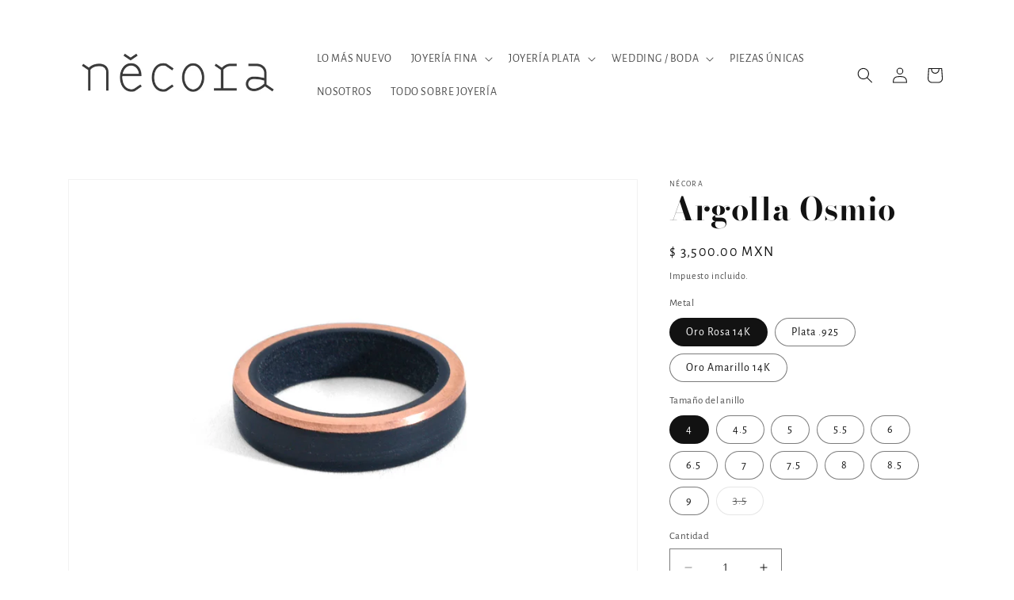

--- FILE ---
content_type: text/html; charset=utf-8
request_url: https://www.necora.mx/products/argolla-osmio
body_size: 33133
content:
<!doctype html>
<html class="no-js" lang="es">
  <head>
    <meta charset="utf-8">
    <meta http-equiv="X-UA-Compatible" content="IE=edge">
    <meta name="viewport" content="width=device-width,initial-scale=1">
    <meta name="theme-color" content="">
    <link rel="canonical" href="https://www.necora.mx/products/argolla-osmio">
    <link rel="preconnect" href="https://cdn.shopify.com" crossorigin><link rel="icon" type="image/png" href="//www.necora.mx/cdn/shop/files/favicon.jpg?crop=center&height=32&v=1643397962&width=32"><link rel="preconnect" href="https://fonts.shopifycdn.com" crossorigin><title>
      Argolla Osmio
 &ndash; Nécora</title>

    
      <meta name="description" content="  Argolla de PA12 con Oro 14K, Oro Rosa 14K o Plata .925 IG: Nécora Joyería Tiempo de producción 20 días hábiles después de la compra. Cada pieza la detallamos a mano para lograr un excelente acabado. 100% Hecho en Mexico con amor!!!  ">
    

    

<meta property="og:site_name" content="Nécora">
<meta property="og:url" content="https://www.necora.mx/products/argolla-osmio">
<meta property="og:title" content="Argolla Osmio">
<meta property="og:type" content="product">
<meta property="og:description" content="  Argolla de PA12 con Oro 14K, Oro Rosa 14K o Plata .925 IG: Nécora Joyería Tiempo de producción 20 días hábiles después de la compra. Cada pieza la detallamos a mano para lograr un excelente acabado. 100% Hecho en Mexico con amor!!!  "><meta property="og:image" content="http://www.necora.mx/cdn/shop/products/Anillo-Oro-Shop.jpg?v=1570659542">
  <meta property="og:image:secure_url" content="https://www.necora.mx/cdn/shop/products/Anillo-Oro-Shop.jpg?v=1570659542">
  <meta property="og:image:width" content="1620">
  <meta property="og:image:height" content="1215"><meta property="og:price:amount" content="1,200.00">
  <meta property="og:price:currency" content="MXN"><meta name="twitter:card" content="summary_large_image">
<meta name="twitter:title" content="Argolla Osmio">
<meta name="twitter:description" content="  Argolla de PA12 con Oro 14K, Oro Rosa 14K o Plata .925 IG: Nécora Joyería Tiempo de producción 20 días hábiles después de la compra. Cada pieza la detallamos a mano para lograr un excelente acabado. 100% Hecho en Mexico con amor!!!  ">


    <script src="//www.necora.mx/cdn/shop/t/9/assets/constants.js?v=165488195745554878101678289842" defer="defer"></script>
    <script src="//www.necora.mx/cdn/shop/t/9/assets/pubsub.js?v=2921868252632587581678289842" defer="defer"></script>
    <script src="//www.necora.mx/cdn/shop/t/9/assets/global.js?v=85297797553816670871678289842" defer="defer"></script>
    <script>window.performance && window.performance.mark && window.performance.mark('shopify.content_for_header.start');</script><meta name="google-site-verification" content="3vxqL7V2UmTIkGdNUIqRBP_19_TJZzvOFaDQNGMA9-Y">
<meta name="google-site-verification" content="aRPqyc5BXIbQKIDV8oqXcgRcwVP1ImdjDAKGnSY8TB4">
<meta id="shopify-digital-wallet" name="shopify-digital-wallet" content="/13488977/digital_wallets/dialog">
<meta name="shopify-checkout-api-token" content="84572b6631ed6445d29a5cdced7f0146">
<meta id="in-context-paypal-metadata" data-shop-id="13488977" data-venmo-supported="false" data-environment="production" data-locale="es_ES" data-paypal-v4="true" data-currency="MXN">
<link rel="alternate" type="application/json+oembed" href="https://www.necora.mx/products/argolla-osmio.oembed">
<script async="async" src="/checkouts/internal/preloads.js?locale=es-MX"></script>
<script id="shopify-features" type="application/json">{"accessToken":"84572b6631ed6445d29a5cdced7f0146","betas":["rich-media-storefront-analytics"],"domain":"www.necora.mx","predictiveSearch":true,"shopId":13488977,"locale":"es"}</script>
<script>var Shopify = Shopify || {};
Shopify.shop = "necora.myshopify.com";
Shopify.locale = "es";
Shopify.currency = {"active":"MXN","rate":"1.0"};
Shopify.country = "MX";
Shopify.theme = {"name":"Dawn","id":132308238507,"schema_name":"Dawn","schema_version":"8.0.1","theme_store_id":887,"role":"main"};
Shopify.theme.handle = "null";
Shopify.theme.style = {"id":null,"handle":null};
Shopify.cdnHost = "www.necora.mx/cdn";
Shopify.routes = Shopify.routes || {};
Shopify.routes.root = "/";</script>
<script type="module">!function(o){(o.Shopify=o.Shopify||{}).modules=!0}(window);</script>
<script>!function(o){function n(){var o=[];function n(){o.push(Array.prototype.slice.apply(arguments))}return n.q=o,n}var t=o.Shopify=o.Shopify||{};t.loadFeatures=n(),t.autoloadFeatures=n()}(window);</script>
<script id="shop-js-analytics" type="application/json">{"pageType":"product"}</script>
<script defer="defer" async type="module" src="//www.necora.mx/cdn/shopifycloud/shop-js/modules/v2/client.init-shop-cart-sync_CvZOh8Af.es.esm.js"></script>
<script defer="defer" async type="module" src="//www.necora.mx/cdn/shopifycloud/shop-js/modules/v2/chunk.common_3Rxs6Qxh.esm.js"></script>
<script type="module">
  await import("//www.necora.mx/cdn/shopifycloud/shop-js/modules/v2/client.init-shop-cart-sync_CvZOh8Af.es.esm.js");
await import("//www.necora.mx/cdn/shopifycloud/shop-js/modules/v2/chunk.common_3Rxs6Qxh.esm.js");

  window.Shopify.SignInWithShop?.initShopCartSync?.({"fedCMEnabled":true,"windoidEnabled":true});

</script>
<script>(function() {
  var isLoaded = false;
  function asyncLoad() {
    if (isLoaded) return;
    isLoaded = true;
    var urls = ["https:\/\/a.mailmunch.co\/widgets\/site-713462-00928a1abb8d57705db5b00d643f0712b2b6c86c.js?shop=necora.myshopify.com","https:\/\/a.mailmunch.co\/widgets\/site-713462-00928a1abb8d57705db5b00d643f0712b2b6c86c.js?shop=necora.myshopify.com"];
    for (var i = 0; i < urls.length; i++) {
      var s = document.createElement('script');
      s.type = 'text/javascript';
      s.async = true;
      s.src = urls[i];
      var x = document.getElementsByTagName('script')[0];
      x.parentNode.insertBefore(s, x);
    }
  };
  if(window.attachEvent) {
    window.attachEvent('onload', asyncLoad);
  } else {
    window.addEventListener('load', asyncLoad, false);
  }
})();</script>
<script id="__st">var __st={"a":13488977,"offset":-21600,"reqid":"8eaeccdf-de69-4f18-a6d1-6bc619c90814-1768739039","pageurl":"www.necora.mx\/products\/argolla-osmio","u":"fc0a3ee7f80b","p":"product","rtyp":"product","rid":4187112374351};</script>
<script>window.ShopifyPaypalV4VisibilityTracking = true;</script>
<script id="captcha-bootstrap">!function(){'use strict';const t='contact',e='account',n='new_comment',o=[[t,t],['blogs',n],['comments',n],[t,'customer']],c=[[e,'customer_login'],[e,'guest_login'],[e,'recover_customer_password'],[e,'create_customer']],r=t=>t.map((([t,e])=>`form[action*='/${t}']:not([data-nocaptcha='true']) input[name='form_type'][value='${e}']`)).join(','),a=t=>()=>t?[...document.querySelectorAll(t)].map((t=>t.form)):[];function s(){const t=[...o],e=r(t);return a(e)}const i='password',u='form_key',d=['recaptcha-v3-token','g-recaptcha-response','h-captcha-response',i],f=()=>{try{return window.sessionStorage}catch{return}},m='__shopify_v',_=t=>t.elements[u];function p(t,e,n=!1){try{const o=window.sessionStorage,c=JSON.parse(o.getItem(e)),{data:r}=function(t){const{data:e,action:n}=t;return t[m]||n?{data:e,action:n}:{data:t,action:n}}(c);for(const[e,n]of Object.entries(r))t.elements[e]&&(t.elements[e].value=n);n&&o.removeItem(e)}catch(o){console.error('form repopulation failed',{error:o})}}const l='form_type',E='cptcha';function T(t){t.dataset[E]=!0}const w=window,h=w.document,L='Shopify',v='ce_forms',y='captcha';let A=!1;((t,e)=>{const n=(g='f06e6c50-85a8-45c8-87d0-21a2b65856fe',I='https://cdn.shopify.com/shopifycloud/storefront-forms-hcaptcha/ce_storefront_forms_captcha_hcaptcha.v1.5.2.iife.js',D={infoText:'Protegido por hCaptcha',privacyText:'Privacidad',termsText:'Términos'},(t,e,n)=>{const o=w[L][v],c=o.bindForm;if(c)return c(t,g,e,D).then(n);var r;o.q.push([[t,g,e,D],n]),r=I,A||(h.body.append(Object.assign(h.createElement('script'),{id:'captcha-provider',async:!0,src:r})),A=!0)});var g,I,D;w[L]=w[L]||{},w[L][v]=w[L][v]||{},w[L][v].q=[],w[L][y]=w[L][y]||{},w[L][y].protect=function(t,e){n(t,void 0,e),T(t)},Object.freeze(w[L][y]),function(t,e,n,w,h,L){const[v,y,A,g]=function(t,e,n){const i=e?o:[],u=t?c:[],d=[...i,...u],f=r(d),m=r(i),_=r(d.filter((([t,e])=>n.includes(e))));return[a(f),a(m),a(_),s()]}(w,h,L),I=t=>{const e=t.target;return e instanceof HTMLFormElement?e:e&&e.form},D=t=>v().includes(t);t.addEventListener('submit',(t=>{const e=I(t);if(!e)return;const n=D(e)&&!e.dataset.hcaptchaBound&&!e.dataset.recaptchaBound,o=_(e),c=g().includes(e)&&(!o||!o.value);(n||c)&&t.preventDefault(),c&&!n&&(function(t){try{if(!f())return;!function(t){const e=f();if(!e)return;const n=_(t);if(!n)return;const o=n.value;o&&e.removeItem(o)}(t);const e=Array.from(Array(32),(()=>Math.random().toString(36)[2])).join('');!function(t,e){_(t)||t.append(Object.assign(document.createElement('input'),{type:'hidden',name:u})),t.elements[u].value=e}(t,e),function(t,e){const n=f();if(!n)return;const o=[...t.querySelectorAll(`input[type='${i}']`)].map((({name:t})=>t)),c=[...d,...o],r={};for(const[a,s]of new FormData(t).entries())c.includes(a)||(r[a]=s);n.setItem(e,JSON.stringify({[m]:1,action:t.action,data:r}))}(t,e)}catch(e){console.error('failed to persist form',e)}}(e),e.submit())}));const S=(t,e)=>{t&&!t.dataset[E]&&(n(t,e.some((e=>e===t))),T(t))};for(const o of['focusin','change'])t.addEventListener(o,(t=>{const e=I(t);D(e)&&S(e,y())}));const B=e.get('form_key'),M=e.get(l),P=B&&M;t.addEventListener('DOMContentLoaded',(()=>{const t=y();if(P)for(const e of t)e.elements[l].value===M&&p(e,B);[...new Set([...A(),...v().filter((t=>'true'===t.dataset.shopifyCaptcha))])].forEach((e=>S(e,t)))}))}(h,new URLSearchParams(w.location.search),n,t,e,['guest_login'])})(!0,!0)}();</script>
<script integrity="sha256-4kQ18oKyAcykRKYeNunJcIwy7WH5gtpwJnB7kiuLZ1E=" data-source-attribution="shopify.loadfeatures" defer="defer" src="//www.necora.mx/cdn/shopifycloud/storefront/assets/storefront/load_feature-a0a9edcb.js" crossorigin="anonymous"></script>
<script data-source-attribution="shopify.dynamic_checkout.dynamic.init">var Shopify=Shopify||{};Shopify.PaymentButton=Shopify.PaymentButton||{isStorefrontPortableWallets:!0,init:function(){window.Shopify.PaymentButton.init=function(){};var t=document.createElement("script");t.src="https://www.necora.mx/cdn/shopifycloud/portable-wallets/latest/portable-wallets.es.js",t.type="module",document.head.appendChild(t)}};
</script>
<script data-source-attribution="shopify.dynamic_checkout.buyer_consent">
  function portableWalletsHideBuyerConsent(e){var t=document.getElementById("shopify-buyer-consent"),n=document.getElementById("shopify-subscription-policy-button");t&&n&&(t.classList.add("hidden"),t.setAttribute("aria-hidden","true"),n.removeEventListener("click",e))}function portableWalletsShowBuyerConsent(e){var t=document.getElementById("shopify-buyer-consent"),n=document.getElementById("shopify-subscription-policy-button");t&&n&&(t.classList.remove("hidden"),t.removeAttribute("aria-hidden"),n.addEventListener("click",e))}window.Shopify?.PaymentButton&&(window.Shopify.PaymentButton.hideBuyerConsent=portableWalletsHideBuyerConsent,window.Shopify.PaymentButton.showBuyerConsent=portableWalletsShowBuyerConsent);
</script>
<script>
  function portableWalletsCleanup(e){e&&e.src&&console.error("Failed to load portable wallets script "+e.src);var t=document.querySelectorAll("shopify-accelerated-checkout .shopify-payment-button__skeleton, shopify-accelerated-checkout-cart .wallet-cart-button__skeleton"),e=document.getElementById("shopify-buyer-consent");for(let e=0;e<t.length;e++)t[e].remove();e&&e.remove()}function portableWalletsNotLoadedAsModule(e){e instanceof ErrorEvent&&"string"==typeof e.message&&e.message.includes("import.meta")&&"string"==typeof e.filename&&e.filename.includes("portable-wallets")&&(window.removeEventListener("error",portableWalletsNotLoadedAsModule),window.Shopify.PaymentButton.failedToLoad=e,"loading"===document.readyState?document.addEventListener("DOMContentLoaded",window.Shopify.PaymentButton.init):window.Shopify.PaymentButton.init())}window.addEventListener("error",portableWalletsNotLoadedAsModule);
</script>

<script type="module" src="https://www.necora.mx/cdn/shopifycloud/portable-wallets/latest/portable-wallets.es.js" onError="portableWalletsCleanup(this)" crossorigin="anonymous"></script>
<script nomodule>
  document.addEventListener("DOMContentLoaded", portableWalletsCleanup);
</script>

<link id="shopify-accelerated-checkout-styles" rel="stylesheet" media="screen" href="https://www.necora.mx/cdn/shopifycloud/portable-wallets/latest/accelerated-checkout-backwards-compat.css" crossorigin="anonymous">
<style id="shopify-accelerated-checkout-cart">
        #shopify-buyer-consent {
  margin-top: 1em;
  display: inline-block;
  width: 100%;
}

#shopify-buyer-consent.hidden {
  display: none;
}

#shopify-subscription-policy-button {
  background: none;
  border: none;
  padding: 0;
  text-decoration: underline;
  font-size: inherit;
  cursor: pointer;
}

#shopify-subscription-policy-button::before {
  box-shadow: none;
}

      </style>
<script id="sections-script" data-sections="header,footer" defer="defer" src="//www.necora.mx/cdn/shop/t/9/compiled_assets/scripts.js?v=1249"></script>
<script>window.performance && window.performance.mark && window.performance.mark('shopify.content_for_header.end');</script>


    <style data-shopify>
      @font-face {
  font-family: "Alegreya Sans";
  font-weight: 400;
  font-style: normal;
  font-display: swap;
  src: url("//www.necora.mx/cdn/fonts/alegreya_sans/alegreyasans_n4.e332e76eefe545db0f9180cd382ce06e2f88055f.woff2") format("woff2"),
       url("//www.necora.mx/cdn/fonts/alegreya_sans/alegreyasans_n4.2f538e6a7581234d2f67054a40fbfd36d80c2e56.woff") format("woff");
}

      @font-face {
  font-family: "Alegreya Sans";
  font-weight: 700;
  font-style: normal;
  font-display: swap;
  src: url("//www.necora.mx/cdn/fonts/alegreya_sans/alegreyasans_n7.3d9476fb0ebeda6ade9688d66cdb9524e329b866.woff2") format("woff2"),
       url("//www.necora.mx/cdn/fonts/alegreya_sans/alegreyasans_n7.f29cc7ebdc42d1112e7f77e7b4655fa02c985111.woff") format("woff");
}

      @font-face {
  font-family: "Alegreya Sans";
  font-weight: 400;
  font-style: italic;
  font-display: swap;
  src: url("//www.necora.mx/cdn/fonts/alegreya_sans/alegreyasans_i4.7156278bb23e48db294dc221d52a46fdc0183947.woff2") format("woff2"),
       url("//www.necora.mx/cdn/fonts/alegreya_sans/alegreyasans_i4.7283a068f87063ea0a478d58f299dd97afe5e064.woff") format("woff");
}

      @font-face {
  font-family: "Alegreya Sans";
  font-weight: 700;
  font-style: italic;
  font-display: swap;
  src: url("//www.necora.mx/cdn/fonts/alegreya_sans/alegreyasans_i7.55aed94c5c86deedc38bc8fc0b8f7fe64ec06c3a.woff2") format("woff2"),
       url("//www.necora.mx/cdn/fonts/alegreya_sans/alegreyasans_i7.b894eb092626c7721e865b7909f1ef5f5df8d3ac.woff") format("woff");
}

      @font-face {
  font-family: "Bodoni Moda";
  font-weight: 700;
  font-style: normal;
  font-display: swap;
  src: url("//www.necora.mx/cdn/fonts/bodoni_moda/bodonimoda_n7.837502b3cbe406d2c6f311e87870fa9980b0b36a.woff2") format("woff2"),
       url("//www.necora.mx/cdn/fonts/bodoni_moda/bodonimoda_n7.c198e1cda930f96f6ae1aa8ef8facc95a64cfd1f.woff") format("woff");
}


      :root {
        --font-body-family: "Alegreya Sans", sans-serif;
        --font-body-style: normal;
        --font-body-weight: 400;
        --font-body-weight-bold: 700;

        --font-heading-family: "Bodoni Moda", serif;
        --font-heading-style: normal;
        --font-heading-weight: 700;

        --font-body-scale: 1.0;
        --font-heading-scale: 1.0;

        --color-base-text: 18, 18, 18;
        --color-shadow: 18, 18, 18;
        --color-base-background-1: 255, 255, 255;
        --color-base-background-2: 243, 243, 243;
        --color-base-solid-button-labels: 255, 255, 255;
        --color-base-outline-button-labels: 18, 18, 18;
        --color-base-accent-1: 18, 18, 18;
        --color-base-accent-2: 51, 79, 180;
        --payment-terms-background-color: #ffffff;

        --gradient-base-background-1: #ffffff;
        --gradient-base-background-2: #f3f3f3;
        --gradient-base-accent-1: #121212;
        --gradient-base-accent-2: #334fb4;

        --media-padding: px;
        --media-border-opacity: 0.05;
        --media-border-width: 1px;
        --media-radius: 0px;
        --media-shadow-opacity: 0.0;
        --media-shadow-horizontal-offset: 0px;
        --media-shadow-vertical-offset: 4px;
        --media-shadow-blur-radius: 5px;
        --media-shadow-visible: 0;

        --page-width: 120rem;
        --page-width-margin: 0rem;

        --product-card-image-padding: 0.0rem;
        --product-card-corner-radius: 0.0rem;
        --product-card-text-alignment: left;
        --product-card-border-width: 0.0rem;
        --product-card-border-opacity: 0.1;
        --product-card-shadow-opacity: 0.0;
        --product-card-shadow-visible: 0;
        --product-card-shadow-horizontal-offset: 0.0rem;
        --product-card-shadow-vertical-offset: 0.4rem;
        --product-card-shadow-blur-radius: 0.5rem;

        --collection-card-image-padding: 0.0rem;
        --collection-card-corner-radius: 0.0rem;
        --collection-card-text-alignment: left;
        --collection-card-border-width: 0.0rem;
        --collection-card-border-opacity: 0.1;
        --collection-card-shadow-opacity: 0.0;
        --collection-card-shadow-visible: 0;
        --collection-card-shadow-horizontal-offset: 0.0rem;
        --collection-card-shadow-vertical-offset: 0.4rem;
        --collection-card-shadow-blur-radius: 0.5rem;

        --blog-card-image-padding: 0.0rem;
        --blog-card-corner-radius: 0.0rem;
        --blog-card-text-alignment: left;
        --blog-card-border-width: 0.0rem;
        --blog-card-border-opacity: 0.1;
        --blog-card-shadow-opacity: 0.0;
        --blog-card-shadow-visible: 0;
        --blog-card-shadow-horizontal-offset: 0.0rem;
        --blog-card-shadow-vertical-offset: 0.4rem;
        --blog-card-shadow-blur-radius: 0.5rem;

        --badge-corner-radius: 4.0rem;

        --popup-border-width: 1px;
        --popup-border-opacity: 0.1;
        --popup-corner-radius: 0px;
        --popup-shadow-opacity: 0.0;
        --popup-shadow-horizontal-offset: 0px;
        --popup-shadow-vertical-offset: 4px;
        --popup-shadow-blur-radius: 5px;

        --drawer-border-width: 1px;
        --drawer-border-opacity: 0.1;
        --drawer-shadow-opacity: 0.0;
        --drawer-shadow-horizontal-offset: 0px;
        --drawer-shadow-vertical-offset: 4px;
        --drawer-shadow-blur-radius: 5px;

        --spacing-sections-desktop: 0px;
        --spacing-sections-mobile: 0px;

        --grid-desktop-vertical-spacing: 8px;
        --grid-desktop-horizontal-spacing: 8px;
        --grid-mobile-vertical-spacing: 4px;
        --grid-mobile-horizontal-spacing: 4px;

        --text-boxes-border-opacity: 0.1;
        --text-boxes-border-width: 0px;
        --text-boxes-radius: 0px;
        --text-boxes-shadow-opacity: 0.0;
        --text-boxes-shadow-visible: 0;
        --text-boxes-shadow-horizontal-offset: 0px;
        --text-boxes-shadow-vertical-offset: 4px;
        --text-boxes-shadow-blur-radius: 5px;

        --buttons-radius: 0px;
        --buttons-radius-outset: 0px;
        --buttons-border-width: 1px;
        --buttons-border-opacity: 1.0;
        --buttons-shadow-opacity: 0.0;
        --buttons-shadow-visible: 0;
        --buttons-shadow-horizontal-offset: 0px;
        --buttons-shadow-vertical-offset: 4px;
        --buttons-shadow-blur-radius: 5px;
        --buttons-border-offset: 0px;

        --inputs-radius: 0px;
        --inputs-border-width: 1px;
        --inputs-border-opacity: 0.55;
        --inputs-shadow-opacity: 0.0;
        --inputs-shadow-horizontal-offset: 0px;
        --inputs-margin-offset: 0px;
        --inputs-shadow-vertical-offset: 4px;
        --inputs-shadow-blur-radius: 5px;
        --inputs-radius-outset: 0px;

        --variant-pills-radius: 40px;
        --variant-pills-border-width: 1px;
        --variant-pills-border-opacity: 0.55;
        --variant-pills-shadow-opacity: 0.0;
        --variant-pills-shadow-horizontal-offset: 0px;
        --variant-pills-shadow-vertical-offset: 4px;
        --variant-pills-shadow-blur-radius: 5px;
      }

      *,
      *::before,
      *::after {
        box-sizing: inherit;
      }

      html {
        box-sizing: border-box;
        font-size: calc(var(--font-body-scale) * 62.5%);
        height: 100%;
      }

      body {
        display: grid;
        grid-template-rows: auto auto 1fr auto;
        grid-template-columns: 100%;
        min-height: 100%;
        margin: 0;
        font-size: 1.5rem;
        letter-spacing: 0.06rem;
        line-height: calc(1 + 0.8 / var(--font-body-scale));
        font-family: var(--font-body-family);
        font-style: var(--font-body-style);
        font-weight: var(--font-body-weight);
      }

      @media screen and (min-width: 750px) {
        body {
          font-size: 1.6rem;
        }
      }
    </style>

    <link href="//www.necora.mx/cdn/shop/t/9/assets/base.css?v=831047894957930821678289841" rel="stylesheet" type="text/css" media="all" />
<link rel="preload" as="font" href="//www.necora.mx/cdn/fonts/alegreya_sans/alegreyasans_n4.e332e76eefe545db0f9180cd382ce06e2f88055f.woff2" type="font/woff2" crossorigin><link rel="preload" as="font" href="//www.necora.mx/cdn/fonts/bodoni_moda/bodonimoda_n7.837502b3cbe406d2c6f311e87870fa9980b0b36a.woff2" type="font/woff2" crossorigin><link rel="stylesheet" href="//www.necora.mx/cdn/shop/t/9/assets/component-predictive-search.css?v=85913294783299393391678289841" media="print" onload="this.media='all'"><script>document.documentElement.className = document.documentElement.className.replace('no-js', 'js');
    if (Shopify.designMode) {
      document.documentElement.classList.add('shopify-design-mode');
    }
    </script>
  <!-- BEGIN app block: shopify://apps/mercado-pago-antifraud-plus/blocks/embed-block/b19ea721-f94a-4308-bee5-0057c043bac5 -->
<!-- BEGIN app snippet: send-melidata-report --><script>
  const MLD_IS_DEV = false;
  const CART_TOKEN_KEY = 'cartToken';
  const USER_SESSION_ID_KEY = 'pf_user_session_id';
  const EVENT_TYPE = 'event';
  const MLD_PLATFORM_NAME = 'shopify';
  const PLATFORM_VERSION = '1.0.0';
  const MLD_PLUGIN_VERSION = '0.1.0';
  const NAVIGATION_DATA_PATH = 'pf/navigation_data';
  const MELIDATA_TRACKS_URL = 'https://api.mercadopago.com/v1/plugins/melidata/tracks';
  const BUSINESS_NAME = 'mercadopago';
  const MLD_MELI_SESSION_ID_KEY = 'meli_session_id';
  const EVENT_NAME = 'navigation_data'

  const SEND_MELIDATA_REPORT_NAME = MLD_IS_DEV ? 'send_melidata_report_test' : 'send_melidata_report';
  const SUCCESS_SENDING_MELIDATA_REPORT_VALUE = 'SUCCESS_SENDING_MELIDATA_REPORT';
  const FAILED_SENDING_MELIDATA_REPORT_VALUE = 'FAILED_SENDING_MELIDATA_REPORT';

  const userAgent = navigator.userAgent;
  const startTime = Date.now();
  const deviceId = sessionStorage.getItem(MLD_MELI_SESSION_ID_KEY) ?? '';
  const cartToken = localStorage.getItem(CART_TOKEN_KEY) ?? '';
  const userSessionId = generateUserSessionId();
  const shopId = __st?.a ?? '';
  const shopUrl = Shopify?.shop ?? '';
  const country = Shopify?.country ?? '';

  const siteIdMap = {
    BR: 'MLB',
    MX: 'MLM',
    CO: 'MCO',
    CL: 'MLC',
    UY: 'MLU',
    PE: 'MPE',
    AR: 'MLA',
  };

  function getSiteId() {
    return siteIdMap[country] ?? 'MLB';
  }

  function detectBrowser() {
    switch (true) {
      case /Edg/.test(userAgent):
        return 'Microsoft Edge';
      case /Chrome/.test(userAgent) && !/Edg/.test(userAgent):
        return 'Chrome';
      case /Firefox/.test(userAgent):
        return 'Firefox';
      case /Safari/.test(userAgent) && !/Chrome/.test(userAgent):
        return 'Safari';
      case /Opera/.test(userAgent) || /OPR/.test(userAgent):
        return 'Opera';
      case /Trident/.test(userAgent) || /MSIE/.test(userAgent):
        return 'Internet Explorer';
      case /Edge/.test(userAgent):
        return 'Microsoft Edge (Legacy)';
      default:
        return 'Unknown';
    }
  }

  function detectDevice() {
    switch (true) {
      case /android/i.test(userAgent):
        return '/mobile/android';
      case /iPad|iPhone|iPod/.test(userAgent):
        return '/mobile/ios';
      case /mobile/i.test(userAgent):
        return '/mobile';
      default:
        return '/web/desktop';
    }
  }

  function getPageTimeCount() {
    const endTime = Date.now();
    const timeSpent = endTime - startTime;
    return timeSpent;
  }

  function buildURLPath(fullUrl) {
    try {
      const url = new URL(fullUrl);
      return url.pathname;
    } catch (error) {
      return '';
    }
  }

  function generateUUID() {
    return 'pf-' + Date.now() + '-' + Math.random().toString(36).substring(2, 9);
  }

  function generateUserSessionId() {
    const uuid = generateUUID();
    const userSessionId = sessionStorage.getItem(USER_SESSION_ID_KEY);
    if (!userSessionId) {
      sessionStorage.setItem(USER_SESSION_ID_KEY, uuid);
      return uuid;
    }
    return userSessionId;
  }

  function sendMelidataReport() {
    try {
      const payload = {
        platform: {
          name: MLD_PLATFORM_NAME,
          version: PLATFORM_VERSION,
          uri: '/',
          location: '/',
        },
        plugin: {
          version: MLD_PLUGIN_VERSION,
        },
        user: {
          uid: userSessionId,
        },
        application: {
          business: BUSINESS_NAME,
          site_id: getSiteId(),
          version: PLATFORM_VERSION,
        },
        device: {
          platform: detectDevice(),
        },
        events: [
          {
            path: NAVIGATION_DATA_PATH,
            id: userSessionId,
            type: EVENT_TYPE,
            user_local_timestamp: new Date().toISOString(),
            metadata_type: EVENT_TYPE,
            metadata: {
              event: {
                element: 'window',
                action: 'load',
                target: 'body',
                label: EVENT_NAME,
              },
              configs: [
                {
                  config_name: 'page_time',
                  new_value: getPageTimeCount().toString(),
                },
                {
                  config_name: 'shop',
                  new_value: shopUrl,
                },
                {
                  config_name: 'shop_id',
                  new_value: String(shopId),
                },
                {
                  config_name: 'pf_user_session_id',
                  new_value: userSessionId,
                },
                {
                  config_name: 'current_page',
                  new_value: location.pathname,
                },
                {
                  config_name: 'last_page',
                  new_value: buildURLPath(document.referrer),
                },
                {
                  config_name: 'is_device_generated',
                  new_value: String(!!deviceId),
                },
                {
                  config_name: 'browser',
                  new_value: detectBrowser(),
                },
                {
                  config_name: 'cart_token',
                  new_value: cartToken.slice(1, -1),
                },
              ],
            },
          },
        ],
      };

      const success = navigator.sendBeacon(MELIDATA_TRACKS_URL, JSON.stringify(payload));
      if (success) {
        registerDatadogEvent(SEND_MELIDATA_REPORT_NAME, SUCCESS_SENDING_MELIDATA_REPORT_VALUE, `[${EVENT_NAME}]`, shopUrl);
      } else {
        registerDatadogEvent(SEND_MELIDATA_REPORT_NAME, FAILED_SENDING_MELIDATA_REPORT_VALUE, `[${EVENT_NAME}]`, shopUrl);
      }
    } catch (error) {
      registerDatadogEvent(SEND_MELIDATA_REPORT_NAME, FAILED_SENDING_MELIDATA_REPORT_VALUE, `[${EVENT_NAME}]: ${error}`, shopUrl);
    }
  }
  window.addEventListener('beforeunload', sendMelidataReport);
</script><!-- END app snippet -->
<!-- END app block --><script src="https://cdn.shopify.com/extensions/019a9885-5cb8-7f04-b0fb-8a9d5cdad1c0/mercadopago-pf-app-132/assets/generate-meli-session-id.js" type="text/javascript" defer="defer"></script>
<link href="https://monorail-edge.shopifysvc.com" rel="dns-prefetch">
<script>(function(){if ("sendBeacon" in navigator && "performance" in window) {try {var session_token_from_headers = performance.getEntriesByType('navigation')[0].serverTiming.find(x => x.name == '_s').description;} catch {var session_token_from_headers = undefined;}var session_cookie_matches = document.cookie.match(/_shopify_s=([^;]*)/);var session_token_from_cookie = session_cookie_matches && session_cookie_matches.length === 2 ? session_cookie_matches[1] : "";var session_token = session_token_from_headers || session_token_from_cookie || "";function handle_abandonment_event(e) {var entries = performance.getEntries().filter(function(entry) {return /monorail-edge.shopifysvc.com/.test(entry.name);});if (!window.abandonment_tracked && entries.length === 0) {window.abandonment_tracked = true;var currentMs = Date.now();var navigation_start = performance.timing.navigationStart;var payload = {shop_id: 13488977,url: window.location.href,navigation_start,duration: currentMs - navigation_start,session_token,page_type: "product"};window.navigator.sendBeacon("https://monorail-edge.shopifysvc.com/v1/produce", JSON.stringify({schema_id: "online_store_buyer_site_abandonment/1.1",payload: payload,metadata: {event_created_at_ms: currentMs,event_sent_at_ms: currentMs}}));}}window.addEventListener('pagehide', handle_abandonment_event);}}());</script>
<script id="web-pixels-manager-setup">(function e(e,d,r,n,o){if(void 0===o&&(o={}),!Boolean(null===(a=null===(i=window.Shopify)||void 0===i?void 0:i.analytics)||void 0===a?void 0:a.replayQueue)){var i,a;window.Shopify=window.Shopify||{};var t=window.Shopify;t.analytics=t.analytics||{};var s=t.analytics;s.replayQueue=[],s.publish=function(e,d,r){return s.replayQueue.push([e,d,r]),!0};try{self.performance.mark("wpm:start")}catch(e){}var l=function(){var e={modern:/Edge?\/(1{2}[4-9]|1[2-9]\d|[2-9]\d{2}|\d{4,})\.\d+(\.\d+|)|Firefox\/(1{2}[4-9]|1[2-9]\d|[2-9]\d{2}|\d{4,})\.\d+(\.\d+|)|Chrom(ium|e)\/(9{2}|\d{3,})\.\d+(\.\d+|)|(Maci|X1{2}).+ Version\/(15\.\d+|(1[6-9]|[2-9]\d|\d{3,})\.\d+)([,.]\d+|)( \(\w+\)|)( Mobile\/\w+|) Safari\/|Chrome.+OPR\/(9{2}|\d{3,})\.\d+\.\d+|(CPU[ +]OS|iPhone[ +]OS|CPU[ +]iPhone|CPU IPhone OS|CPU iPad OS)[ +]+(15[._]\d+|(1[6-9]|[2-9]\d|\d{3,})[._]\d+)([._]\d+|)|Android:?[ /-](13[3-9]|1[4-9]\d|[2-9]\d{2}|\d{4,})(\.\d+|)(\.\d+|)|Android.+Firefox\/(13[5-9]|1[4-9]\d|[2-9]\d{2}|\d{4,})\.\d+(\.\d+|)|Android.+Chrom(ium|e)\/(13[3-9]|1[4-9]\d|[2-9]\d{2}|\d{4,})\.\d+(\.\d+|)|SamsungBrowser\/([2-9]\d|\d{3,})\.\d+/,legacy:/Edge?\/(1[6-9]|[2-9]\d|\d{3,})\.\d+(\.\d+|)|Firefox\/(5[4-9]|[6-9]\d|\d{3,})\.\d+(\.\d+|)|Chrom(ium|e)\/(5[1-9]|[6-9]\d|\d{3,})\.\d+(\.\d+|)([\d.]+$|.*Safari\/(?![\d.]+ Edge\/[\d.]+$))|(Maci|X1{2}).+ Version\/(10\.\d+|(1[1-9]|[2-9]\d|\d{3,})\.\d+)([,.]\d+|)( \(\w+\)|)( Mobile\/\w+|) Safari\/|Chrome.+OPR\/(3[89]|[4-9]\d|\d{3,})\.\d+\.\d+|(CPU[ +]OS|iPhone[ +]OS|CPU[ +]iPhone|CPU IPhone OS|CPU iPad OS)[ +]+(10[._]\d+|(1[1-9]|[2-9]\d|\d{3,})[._]\d+)([._]\d+|)|Android:?[ /-](13[3-9]|1[4-9]\d|[2-9]\d{2}|\d{4,})(\.\d+|)(\.\d+|)|Mobile Safari.+OPR\/([89]\d|\d{3,})\.\d+\.\d+|Android.+Firefox\/(13[5-9]|1[4-9]\d|[2-9]\d{2}|\d{4,})\.\d+(\.\d+|)|Android.+Chrom(ium|e)\/(13[3-9]|1[4-9]\d|[2-9]\d{2}|\d{4,})\.\d+(\.\d+|)|Android.+(UC? ?Browser|UCWEB|U3)[ /]?(15\.([5-9]|\d{2,})|(1[6-9]|[2-9]\d|\d{3,})\.\d+)\.\d+|SamsungBrowser\/(5\.\d+|([6-9]|\d{2,})\.\d+)|Android.+MQ{2}Browser\/(14(\.(9|\d{2,})|)|(1[5-9]|[2-9]\d|\d{3,})(\.\d+|))(\.\d+|)|K[Aa][Ii]OS\/(3\.\d+|([4-9]|\d{2,})\.\d+)(\.\d+|)/},d=e.modern,r=e.legacy,n=navigator.userAgent;return n.match(d)?"modern":n.match(r)?"legacy":"unknown"}(),u="modern"===l?"modern":"legacy",c=(null!=n?n:{modern:"",legacy:""})[u],f=function(e){return[e.baseUrl,"/wpm","/b",e.hashVersion,"modern"===e.buildTarget?"m":"l",".js"].join("")}({baseUrl:d,hashVersion:r,buildTarget:u}),m=function(e){var d=e.version,r=e.bundleTarget,n=e.surface,o=e.pageUrl,i=e.monorailEndpoint;return{emit:function(e){var a=e.status,t=e.errorMsg,s=(new Date).getTime(),l=JSON.stringify({metadata:{event_sent_at_ms:s},events:[{schema_id:"web_pixels_manager_load/3.1",payload:{version:d,bundle_target:r,page_url:o,status:a,surface:n,error_msg:t},metadata:{event_created_at_ms:s}}]});if(!i)return console&&console.warn&&console.warn("[Web Pixels Manager] No Monorail endpoint provided, skipping logging."),!1;try{return self.navigator.sendBeacon.bind(self.navigator)(i,l)}catch(e){}var u=new XMLHttpRequest;try{return u.open("POST",i,!0),u.setRequestHeader("Content-Type","text/plain"),u.send(l),!0}catch(e){return console&&console.warn&&console.warn("[Web Pixels Manager] Got an unhandled error while logging to Monorail."),!1}}}}({version:r,bundleTarget:l,surface:e.surface,pageUrl:self.location.href,monorailEndpoint:e.monorailEndpoint});try{o.browserTarget=l,function(e){var d=e.src,r=e.async,n=void 0===r||r,o=e.onload,i=e.onerror,a=e.sri,t=e.scriptDataAttributes,s=void 0===t?{}:t,l=document.createElement("script"),u=document.querySelector("head"),c=document.querySelector("body");if(l.async=n,l.src=d,a&&(l.integrity=a,l.crossOrigin="anonymous"),s)for(var f in s)if(Object.prototype.hasOwnProperty.call(s,f))try{l.dataset[f]=s[f]}catch(e){}if(o&&l.addEventListener("load",o),i&&l.addEventListener("error",i),u)u.appendChild(l);else{if(!c)throw new Error("Did not find a head or body element to append the script");c.appendChild(l)}}({src:f,async:!0,onload:function(){if(!function(){var e,d;return Boolean(null===(d=null===(e=window.Shopify)||void 0===e?void 0:e.analytics)||void 0===d?void 0:d.initialized)}()){var d=window.webPixelsManager.init(e)||void 0;if(d){var r=window.Shopify.analytics;r.replayQueue.forEach((function(e){var r=e[0],n=e[1],o=e[2];d.publishCustomEvent(r,n,o)})),r.replayQueue=[],r.publish=d.publishCustomEvent,r.visitor=d.visitor,r.initialized=!0}}},onerror:function(){return m.emit({status:"failed",errorMsg:"".concat(f," has failed to load")})},sri:function(e){var d=/^sha384-[A-Za-z0-9+/=]+$/;return"string"==typeof e&&d.test(e)}(c)?c:"",scriptDataAttributes:o}),m.emit({status:"loading"})}catch(e){m.emit({status:"failed",errorMsg:(null==e?void 0:e.message)||"Unknown error"})}}})({shopId: 13488977,storefrontBaseUrl: "https://www.necora.mx",extensionsBaseUrl: "https://extensions.shopifycdn.com/cdn/shopifycloud/web-pixels-manager",monorailEndpoint: "https://monorail-edge.shopifysvc.com/unstable/produce_batch",surface: "storefront-renderer",enabledBetaFlags: ["2dca8a86"],webPixelsConfigList: [{"id":"1141473451","configuration":"{\"shopUrl\":\"necora.myshopify.com\"}","eventPayloadVersion":"v1","runtimeContext":"STRICT","scriptVersion":"c581e5437ee132f6ac1ad175a6693233","type":"APP","apiClientId":109149454337,"privacyPurposes":["ANALYTICS","MARKETING","SALE_OF_DATA"],"dataSharingAdjustments":{"protectedCustomerApprovalScopes":["read_customer_personal_data"]}},{"id":"535756971","configuration":"{\"config\":\"{\\\"pixel_id\\\":\\\"G-7HXRTDHQPT\\\",\\\"target_country\\\":\\\"MX\\\",\\\"gtag_events\\\":[{\\\"type\\\":\\\"search\\\",\\\"action_label\\\":[\\\"G-7HXRTDHQPT\\\",\\\"AW-758345171\\\/WVyOCOr3v5YBENPbzekC\\\"]},{\\\"type\\\":\\\"begin_checkout\\\",\\\"action_label\\\":[\\\"G-7HXRTDHQPT\\\",\\\"AW-758345171\\\/_o04COf3v5YBENPbzekC\\\"]},{\\\"type\\\":\\\"view_item\\\",\\\"action_label\\\":[\\\"G-7HXRTDHQPT\\\",\\\"AW-758345171\\\/ZUEXCOH3v5YBENPbzekC\\\",\\\"MC-M2PXV799Q1\\\"]},{\\\"type\\\":\\\"purchase\\\",\\\"action_label\\\":[\\\"G-7HXRTDHQPT\\\",\\\"AW-758345171\\\/nJzrCN73v5YBENPbzekC\\\",\\\"MC-M2PXV799Q1\\\"]},{\\\"type\\\":\\\"page_view\\\",\\\"action_label\\\":[\\\"G-7HXRTDHQPT\\\",\\\"AW-758345171\\\/x-fJCNv3v5YBENPbzekC\\\",\\\"MC-M2PXV799Q1\\\"]},{\\\"type\\\":\\\"add_payment_info\\\",\\\"action_label\\\":[\\\"G-7HXRTDHQPT\\\",\\\"AW-758345171\\\/T_aLCO33v5YBENPbzekC\\\"]},{\\\"type\\\":\\\"add_to_cart\\\",\\\"action_label\\\":[\\\"G-7HXRTDHQPT\\\",\\\"AW-758345171\\\/KpeyCOT3v5YBENPbzekC\\\"]}],\\\"enable_monitoring_mode\\\":false}\"}","eventPayloadVersion":"v1","runtimeContext":"OPEN","scriptVersion":"b2a88bafab3e21179ed38636efcd8a93","type":"APP","apiClientId":1780363,"privacyPurposes":[],"dataSharingAdjustments":{"protectedCustomerApprovalScopes":["read_customer_address","read_customer_email","read_customer_name","read_customer_personal_data","read_customer_phone"]}},{"id":"134414507","configuration":"{\"pixel_id\":\"858996604519148\",\"pixel_type\":\"facebook_pixel\",\"metaapp_system_user_token\":\"-\"}","eventPayloadVersion":"v1","runtimeContext":"OPEN","scriptVersion":"ca16bc87fe92b6042fbaa3acc2fbdaa6","type":"APP","apiClientId":2329312,"privacyPurposes":["ANALYTICS","MARKETING","SALE_OF_DATA"],"dataSharingAdjustments":{"protectedCustomerApprovalScopes":["read_customer_address","read_customer_email","read_customer_name","read_customer_personal_data","read_customer_phone"]}},{"id":"96010411","eventPayloadVersion":"v1","runtimeContext":"LAX","scriptVersion":"1","type":"CUSTOM","privacyPurposes":["ANALYTICS"],"name":"Google Analytics tag (migrated)"},{"id":"shopify-app-pixel","configuration":"{}","eventPayloadVersion":"v1","runtimeContext":"STRICT","scriptVersion":"0450","apiClientId":"shopify-pixel","type":"APP","privacyPurposes":["ANALYTICS","MARKETING"]},{"id":"shopify-custom-pixel","eventPayloadVersion":"v1","runtimeContext":"LAX","scriptVersion":"0450","apiClientId":"shopify-pixel","type":"CUSTOM","privacyPurposes":["ANALYTICS","MARKETING"]}],isMerchantRequest: false,initData: {"shop":{"name":"Nécora","paymentSettings":{"currencyCode":"MXN"},"myshopifyDomain":"necora.myshopify.com","countryCode":"MX","storefrontUrl":"https:\/\/www.necora.mx"},"customer":null,"cart":null,"checkout":null,"productVariants":[{"price":{"amount":3500.0,"currencyCode":"MXN"},"product":{"title":"Argolla Osmio","vendor":"Nécora","id":"4187112374351","untranslatedTitle":"Argolla Osmio","url":"\/products\/argolla-osmio","type":"Joyeria"},"id":"45635836477611","image":{"src":"\/\/www.necora.mx\/cdn\/shop\/products\/Anillo-Oro-Rosa-Shop.jpg?v=1570659545"},"sku":null,"title":"Oro Rosa 14K \/ 4","untranslatedTitle":"Oro Rosa 14K \/ 4"},{"price":{"amount":3500.0,"currencyCode":"MXN"},"product":{"title":"Argolla Osmio","vendor":"Nécora","id":"4187112374351","untranslatedTitle":"Argolla Osmio","url":"\/products\/argolla-osmio","type":"Joyeria"},"id":"44760834441387","image":{"src":"\/\/www.necora.mx\/cdn\/shop\/products\/Anillo-Oro-Rosa-Shop.jpg?v=1570659545"},"sku":null,"title":"Oro Rosa 14K \/ 4.5","untranslatedTitle":"Oro Rosa 14K \/ 4.5"},{"price":{"amount":3500.0,"currencyCode":"MXN"},"product":{"title":"Argolla Osmio","vendor":"Nécora","id":"4187112374351","untranslatedTitle":"Argolla Osmio","url":"\/products\/argolla-osmio","type":"Joyeria"},"id":"45635836510379","image":{"src":"\/\/www.necora.mx\/cdn\/shop\/products\/Anillo-Oro-Rosa-Shop.jpg?v=1570659545"},"sku":null,"title":"Oro Rosa 14K \/ 5","untranslatedTitle":"Oro Rosa 14K \/ 5"},{"price":{"amount":3500.0,"currencyCode":"MXN"},"product":{"title":"Argolla Osmio","vendor":"Nécora","id":"4187112374351","untranslatedTitle":"Argolla Osmio","url":"\/products\/argolla-osmio","type":"Joyeria"},"id":"44760834474155","image":{"src":"\/\/www.necora.mx\/cdn\/shop\/products\/Anillo-Oro-Rosa-Shop.jpg?v=1570659545"},"sku":null,"title":"Oro Rosa 14K \/ 5.5","untranslatedTitle":"Oro Rosa 14K \/ 5.5"},{"price":{"amount":3500.0,"currencyCode":"MXN"},"product":{"title":"Argolla Osmio","vendor":"Nécora","id":"4187112374351","untranslatedTitle":"Argolla Osmio","url":"\/products\/argolla-osmio","type":"Joyeria"},"id":"44760834506923","image":{"src":"\/\/www.necora.mx\/cdn\/shop\/products\/Anillo-Oro-Rosa-Shop.jpg?v=1570659545"},"sku":null,"title":"Oro Rosa 14K \/ 6","untranslatedTitle":"Oro Rosa 14K \/ 6"},{"price":{"amount":3500.0,"currencyCode":"MXN"},"product":{"title":"Argolla Osmio","vendor":"Nécora","id":"4187112374351","untranslatedTitle":"Argolla Osmio","url":"\/products\/argolla-osmio","type":"Joyeria"},"id":"45635836543147","image":{"src":"\/\/www.necora.mx\/cdn\/shop\/products\/Anillo-Oro-Rosa-Shop.jpg?v=1570659545"},"sku":null,"title":"Oro Rosa 14K \/ 6.5","untranslatedTitle":"Oro Rosa 14K \/ 6.5"},{"price":{"amount":3500.0,"currencyCode":"MXN"},"product":{"title":"Argolla Osmio","vendor":"Nécora","id":"4187112374351","untranslatedTitle":"Argolla Osmio","url":"\/products\/argolla-osmio","type":"Joyeria"},"id":"44760834539691","image":{"src":"\/\/www.necora.mx\/cdn\/shop\/products\/Anillo-Oro-Rosa-Shop.jpg?v=1570659545"},"sku":null,"title":"Oro Rosa 14K \/ 7","untranslatedTitle":"Oro Rosa 14K \/ 7"},{"price":{"amount":3500.0,"currencyCode":"MXN"},"product":{"title":"Argolla Osmio","vendor":"Nécora","id":"4187112374351","untranslatedTitle":"Argolla Osmio","url":"\/products\/argolla-osmio","type":"Joyeria"},"id":"45635836575915","image":{"src":"\/\/www.necora.mx\/cdn\/shop\/products\/Anillo-Oro-Rosa-Shop.jpg?v=1570659545"},"sku":null,"title":"Oro Rosa 14K \/ 7.5","untranslatedTitle":"Oro Rosa 14K \/ 7.5"},{"price":{"amount":3500.0,"currencyCode":"MXN"},"product":{"title":"Argolla Osmio","vendor":"Nécora","id":"4187112374351","untranslatedTitle":"Argolla Osmio","url":"\/products\/argolla-osmio","type":"Joyeria"},"id":"45635836608683","image":{"src":"\/\/www.necora.mx\/cdn\/shop\/products\/Anillo-Oro-Rosa-Shop.jpg?v=1570659545"},"sku":null,"title":"Oro Rosa 14K \/ 8","untranslatedTitle":"Oro Rosa 14K \/ 8"},{"price":{"amount":3500.0,"currencyCode":"MXN"},"product":{"title":"Argolla Osmio","vendor":"Nécora","id":"4187112374351","untranslatedTitle":"Argolla Osmio","url":"\/products\/argolla-osmio","type":"Joyeria"},"id":"45635836641451","image":{"src":"\/\/www.necora.mx\/cdn\/shop\/products\/Anillo-Oro-Rosa-Shop.jpg?v=1570659545"},"sku":null,"title":"Oro Rosa 14K \/ 8.5","untranslatedTitle":"Oro Rosa 14K \/ 8.5"},{"price":{"amount":3500.0,"currencyCode":"MXN"},"product":{"title":"Argolla Osmio","vendor":"Nécora","id":"4187112374351","untranslatedTitle":"Argolla Osmio","url":"\/products\/argolla-osmio","type":"Joyeria"},"id":"45635836674219","image":{"src":"\/\/www.necora.mx\/cdn\/shop\/products\/Anillo-Oro-Rosa-Shop.jpg?v=1570659545"},"sku":null,"title":"Oro Rosa 14K \/ 9","untranslatedTitle":"Oro Rosa 14K \/ 9"},{"price":{"amount":1200.0,"currencyCode":"MXN"},"product":{"title":"Argolla Osmio","vendor":"Nécora","id":"4187112374351","untranslatedTitle":"Argolla Osmio","url":"\/products\/argolla-osmio","type":"Joyeria"},"id":"30400435257423","image":{"src":"\/\/www.necora.mx\/cdn\/shop\/products\/Anillo-Plata-Shop.jpg?v=1570659548"},"sku":"","title":"Plata .925 \/ 3.5","untranslatedTitle":"Plata .925 \/ 3.5"},{"price":{"amount":1200.0,"currencyCode":"MXN"},"product":{"title":"Argolla Osmio","vendor":"Nécora","id":"4187112374351","untranslatedTitle":"Argolla Osmio","url":"\/products\/argolla-osmio","type":"Joyeria"},"id":"45635836706987","image":{"src":"\/\/www.necora.mx\/cdn\/shop\/products\/Anillo-Plata-Shop.jpg?v=1570659548"},"sku":null,"title":"Plata .925 \/ 4","untranslatedTitle":"Plata .925 \/ 4"},{"price":{"amount":1200.0,"currencyCode":"MXN"},"product":{"title":"Argolla Osmio","vendor":"Nécora","id":"4187112374351","untranslatedTitle":"Argolla Osmio","url":"\/products\/argolla-osmio","type":"Joyeria"},"id":"44760834572459","image":{"src":"\/\/www.necora.mx\/cdn\/shop\/products\/Anillo-Plata-Shop.jpg?v=1570659548"},"sku":null,"title":"Plata .925 \/ 4.5","untranslatedTitle":"Plata .925 \/ 4.5"},{"price":{"amount":1200.0,"currencyCode":"MXN"},"product":{"title":"Argolla Osmio","vendor":"Nécora","id":"4187112374351","untranslatedTitle":"Argolla Osmio","url":"\/products\/argolla-osmio","type":"Joyeria"},"id":"45635836739755","image":{"src":"\/\/www.necora.mx\/cdn\/shop\/products\/Anillo-Plata-Shop.jpg?v=1570659548"},"sku":null,"title":"Plata .925 \/ 5","untranslatedTitle":"Plata .925 \/ 5"},{"price":{"amount":1200.0,"currencyCode":"MXN"},"product":{"title":"Argolla Osmio","vendor":"Nécora","id":"4187112374351","untranslatedTitle":"Argolla Osmio","url":"\/products\/argolla-osmio","type":"Joyeria"},"id":"44760834605227","image":{"src":"\/\/www.necora.mx\/cdn\/shop\/products\/Anillo-Plata-Shop.jpg?v=1570659548"},"sku":null,"title":"Plata .925 \/ 5.5","untranslatedTitle":"Plata .925 \/ 5.5"},{"price":{"amount":1200.0,"currencyCode":"MXN"},"product":{"title":"Argolla Osmio","vendor":"Nécora","id":"4187112374351","untranslatedTitle":"Argolla Osmio","url":"\/products\/argolla-osmio","type":"Joyeria"},"id":"44760834637995","image":{"src":"\/\/www.necora.mx\/cdn\/shop\/products\/Anillo-Plata-Shop.jpg?v=1570659548"},"sku":null,"title":"Plata .925 \/ 6","untranslatedTitle":"Plata .925 \/ 6"},{"price":{"amount":1200.0,"currencyCode":"MXN"},"product":{"title":"Argolla Osmio","vendor":"Nécora","id":"4187112374351","untranslatedTitle":"Argolla Osmio","url":"\/products\/argolla-osmio","type":"Joyeria"},"id":"45635836772523","image":{"src":"\/\/www.necora.mx\/cdn\/shop\/products\/Anillo-Plata-Shop.jpg?v=1570659548"},"sku":null,"title":"Plata .925 \/ 6.5","untranslatedTitle":"Plata .925 \/ 6.5"},{"price":{"amount":1200.0,"currencyCode":"MXN"},"product":{"title":"Argolla Osmio","vendor":"Nécora","id":"4187112374351","untranslatedTitle":"Argolla Osmio","url":"\/products\/argolla-osmio","type":"Joyeria"},"id":"44760834670763","image":{"src":"\/\/www.necora.mx\/cdn\/shop\/products\/Anillo-Plata-Shop.jpg?v=1570659548"},"sku":null,"title":"Plata .925 \/ 7","untranslatedTitle":"Plata .925 \/ 7"},{"price":{"amount":1200.0,"currencyCode":"MXN"},"product":{"title":"Argolla Osmio","vendor":"Nécora","id":"4187112374351","untranslatedTitle":"Argolla Osmio","url":"\/products\/argolla-osmio","type":"Joyeria"},"id":"45635836805291","image":{"src":"\/\/www.necora.mx\/cdn\/shop\/products\/Anillo-Plata-Shop.jpg?v=1570659548"},"sku":null,"title":"Plata .925 \/ 7.5","untranslatedTitle":"Plata .925 \/ 7.5"},{"price":{"amount":1200.0,"currencyCode":"MXN"},"product":{"title":"Argolla Osmio","vendor":"Nécora","id":"4187112374351","untranslatedTitle":"Argolla Osmio","url":"\/products\/argolla-osmio","type":"Joyeria"},"id":"45635836838059","image":{"src":"\/\/www.necora.mx\/cdn\/shop\/products\/Anillo-Plata-Shop.jpg?v=1570659548"},"sku":null,"title":"Plata .925 \/ 8","untranslatedTitle":"Plata .925 \/ 8"},{"price":{"amount":1200.0,"currencyCode":"MXN"},"product":{"title":"Argolla Osmio","vendor":"Nécora","id":"4187112374351","untranslatedTitle":"Argolla Osmio","url":"\/products\/argolla-osmio","type":"Joyeria"},"id":"45635836870827","image":{"src":"\/\/www.necora.mx\/cdn\/shop\/products\/Anillo-Plata-Shop.jpg?v=1570659548"},"sku":null,"title":"Plata .925 \/ 8.5","untranslatedTitle":"Plata .925 \/ 8.5"},{"price":{"amount":1200.0,"currencyCode":"MXN"},"product":{"title":"Argolla Osmio","vendor":"Nécora","id":"4187112374351","untranslatedTitle":"Argolla Osmio","url":"\/products\/argolla-osmio","type":"Joyeria"},"id":"45635836903595","image":{"src":"\/\/www.necora.mx\/cdn\/shop\/products\/Anillo-Plata-Shop.jpg?v=1570659548"},"sku":null,"title":"Plata .925 \/ 9","untranslatedTitle":"Plata .925 \/ 9"},{"price":{"amount":3500.0,"currencyCode":"MXN"},"product":{"title":"Argolla Osmio","vendor":"Nécora","id":"4187112374351","untranslatedTitle":"Argolla Osmio","url":"\/products\/argolla-osmio","type":"Joyeria"},"id":"45635836936363","image":{"src":"\/\/www.necora.mx\/cdn\/shop\/products\/Anillo-Oro-Shop.jpg?v=1570659542"},"sku":null,"title":"Oro Amarillo 14K \/ 3.5","untranslatedTitle":"Oro Amarillo 14K \/ 3.5"},{"price":{"amount":3500.0,"currencyCode":"MXN"},"product":{"title":"Argolla Osmio","vendor":"Nécora","id":"4187112374351","untranslatedTitle":"Argolla Osmio","url":"\/products\/argolla-osmio","type":"Joyeria"},"id":"45635836969131","image":{"src":"\/\/www.necora.mx\/cdn\/shop\/products\/Anillo-Oro-Shop.jpg?v=1570659542"},"sku":null,"title":"Oro Amarillo 14K \/ 4","untranslatedTitle":"Oro Amarillo 14K \/ 4"},{"price":{"amount":3500.0,"currencyCode":"MXN"},"product":{"title":"Argolla Osmio","vendor":"Nécora","id":"4187112374351","untranslatedTitle":"Argolla Osmio","url":"\/products\/argolla-osmio","type":"Joyeria"},"id":"45635837001899","image":{"src":"\/\/www.necora.mx\/cdn\/shop\/products\/Anillo-Oro-Shop.jpg?v=1570659542"},"sku":null,"title":"Oro Amarillo 14K \/ 4.5","untranslatedTitle":"Oro Amarillo 14K \/ 4.5"},{"price":{"amount":3500.0,"currencyCode":"MXN"},"product":{"title":"Argolla Osmio","vendor":"Nécora","id":"4187112374351","untranslatedTitle":"Argolla Osmio","url":"\/products\/argolla-osmio","type":"Joyeria"},"id":"45635837034667","image":{"src":"\/\/www.necora.mx\/cdn\/shop\/products\/Anillo-Oro-Shop.jpg?v=1570659542"},"sku":null,"title":"Oro Amarillo 14K \/ 5","untranslatedTitle":"Oro Amarillo 14K \/ 5"},{"price":{"amount":3500.0,"currencyCode":"MXN"},"product":{"title":"Argolla Osmio","vendor":"Nécora","id":"4187112374351","untranslatedTitle":"Argolla Osmio","url":"\/products\/argolla-osmio","type":"Joyeria"},"id":"45635837067435","image":{"src":"\/\/www.necora.mx\/cdn\/shop\/products\/Anillo-Oro-Shop.jpg?v=1570659542"},"sku":null,"title":"Oro Amarillo 14K \/ 5.5","untranslatedTitle":"Oro Amarillo 14K \/ 5.5"},{"price":{"amount":3500.0,"currencyCode":"MXN"},"product":{"title":"Argolla Osmio","vendor":"Nécora","id":"4187112374351","untranslatedTitle":"Argolla Osmio","url":"\/products\/argolla-osmio","type":"Joyeria"},"id":"45635837100203","image":{"src":"\/\/www.necora.mx\/cdn\/shop\/products\/Anillo-Oro-Shop.jpg?v=1570659542"},"sku":null,"title":"Oro Amarillo 14K \/ 6","untranslatedTitle":"Oro Amarillo 14K \/ 6"},{"price":{"amount":3500.0,"currencyCode":"MXN"},"product":{"title":"Argolla Osmio","vendor":"Nécora","id":"4187112374351","untranslatedTitle":"Argolla Osmio","url":"\/products\/argolla-osmio","type":"Joyeria"},"id":"45635837132971","image":{"src":"\/\/www.necora.mx\/cdn\/shop\/products\/Anillo-Oro-Shop.jpg?v=1570659542"},"sku":null,"title":"Oro Amarillo 14K \/ 6.5","untranslatedTitle":"Oro Amarillo 14K \/ 6.5"},{"price":{"amount":3500.0,"currencyCode":"MXN"},"product":{"title":"Argolla Osmio","vendor":"Nécora","id":"4187112374351","untranslatedTitle":"Argolla Osmio","url":"\/products\/argolla-osmio","type":"Joyeria"},"id":"45635837165739","image":{"src":"\/\/www.necora.mx\/cdn\/shop\/products\/Anillo-Oro-Shop.jpg?v=1570659542"},"sku":null,"title":"Oro Amarillo 14K \/ 7","untranslatedTitle":"Oro Amarillo 14K \/ 7"},{"price":{"amount":3500.0,"currencyCode":"MXN"},"product":{"title":"Argolla Osmio","vendor":"Nécora","id":"4187112374351","untranslatedTitle":"Argolla Osmio","url":"\/products\/argolla-osmio","type":"Joyeria"},"id":"45635837198507","image":{"src":"\/\/www.necora.mx\/cdn\/shop\/products\/Anillo-Oro-Shop.jpg?v=1570659542"},"sku":null,"title":"Oro Amarillo 14K \/ 7.5","untranslatedTitle":"Oro Amarillo 14K \/ 7.5"},{"price":{"amount":3500.0,"currencyCode":"MXN"},"product":{"title":"Argolla Osmio","vendor":"Nécora","id":"4187112374351","untranslatedTitle":"Argolla Osmio","url":"\/products\/argolla-osmio","type":"Joyeria"},"id":"45635837231275","image":{"src":"\/\/www.necora.mx\/cdn\/shop\/products\/Anillo-Oro-Shop.jpg?v=1570659542"},"sku":null,"title":"Oro Amarillo 14K \/ 8","untranslatedTitle":"Oro Amarillo 14K \/ 8"},{"price":{"amount":3500.0,"currencyCode":"MXN"},"product":{"title":"Argolla Osmio","vendor":"Nécora","id":"4187112374351","untranslatedTitle":"Argolla Osmio","url":"\/products\/argolla-osmio","type":"Joyeria"},"id":"45635837264043","image":{"src":"\/\/www.necora.mx\/cdn\/shop\/products\/Anillo-Oro-Shop.jpg?v=1570659542"},"sku":null,"title":"Oro Amarillo 14K \/ 8.5","untranslatedTitle":"Oro Amarillo 14K \/ 8.5"},{"price":{"amount":3500.0,"currencyCode":"MXN"},"product":{"title":"Argolla Osmio","vendor":"Nécora","id":"4187112374351","untranslatedTitle":"Argolla Osmio","url":"\/products\/argolla-osmio","type":"Joyeria"},"id":"45635837296811","image":{"src":"\/\/www.necora.mx\/cdn\/shop\/products\/Anillo-Oro-Shop.jpg?v=1570659542"},"sku":null,"title":"Oro Amarillo 14K \/ 9","untranslatedTitle":"Oro Amarillo 14K \/ 9"}],"purchasingCompany":null},},"https://www.necora.mx/cdn","fcfee988w5aeb613cpc8e4bc33m6693e112",{"modern":"","legacy":""},{"shopId":"13488977","storefrontBaseUrl":"https:\/\/www.necora.mx","extensionBaseUrl":"https:\/\/extensions.shopifycdn.com\/cdn\/shopifycloud\/web-pixels-manager","surface":"storefront-renderer","enabledBetaFlags":"[\"2dca8a86\"]","isMerchantRequest":"false","hashVersion":"fcfee988w5aeb613cpc8e4bc33m6693e112","publish":"custom","events":"[[\"page_viewed\",{}],[\"product_viewed\",{\"productVariant\":{\"price\":{\"amount\":3500.0,\"currencyCode\":\"MXN\"},\"product\":{\"title\":\"Argolla Osmio\",\"vendor\":\"Nécora\",\"id\":\"4187112374351\",\"untranslatedTitle\":\"Argolla Osmio\",\"url\":\"\/products\/argolla-osmio\",\"type\":\"Joyeria\"},\"id\":\"45635836477611\",\"image\":{\"src\":\"\/\/www.necora.mx\/cdn\/shop\/products\/Anillo-Oro-Rosa-Shop.jpg?v=1570659545\"},\"sku\":null,\"title\":\"Oro Rosa 14K \/ 4\",\"untranslatedTitle\":\"Oro Rosa 14K \/ 4\"}}]]"});</script><script>
  window.ShopifyAnalytics = window.ShopifyAnalytics || {};
  window.ShopifyAnalytics.meta = window.ShopifyAnalytics.meta || {};
  window.ShopifyAnalytics.meta.currency = 'MXN';
  var meta = {"product":{"id":4187112374351,"gid":"gid:\/\/shopify\/Product\/4187112374351","vendor":"Nécora","type":"Joyeria","handle":"argolla-osmio","variants":[{"id":45635836477611,"price":350000,"name":"Argolla Osmio - Oro Rosa 14K \/ 4","public_title":"Oro Rosa 14K \/ 4","sku":null},{"id":44760834441387,"price":350000,"name":"Argolla Osmio - Oro Rosa 14K \/ 4.5","public_title":"Oro Rosa 14K \/ 4.5","sku":null},{"id":45635836510379,"price":350000,"name":"Argolla Osmio - Oro Rosa 14K \/ 5","public_title":"Oro Rosa 14K \/ 5","sku":null},{"id":44760834474155,"price":350000,"name":"Argolla Osmio - Oro Rosa 14K \/ 5.5","public_title":"Oro Rosa 14K \/ 5.5","sku":null},{"id":44760834506923,"price":350000,"name":"Argolla Osmio - Oro Rosa 14K \/ 6","public_title":"Oro Rosa 14K \/ 6","sku":null},{"id":45635836543147,"price":350000,"name":"Argolla Osmio - Oro Rosa 14K \/ 6.5","public_title":"Oro Rosa 14K \/ 6.5","sku":null},{"id":44760834539691,"price":350000,"name":"Argolla Osmio - Oro Rosa 14K \/ 7","public_title":"Oro Rosa 14K \/ 7","sku":null},{"id":45635836575915,"price":350000,"name":"Argolla Osmio - Oro Rosa 14K \/ 7.5","public_title":"Oro Rosa 14K \/ 7.5","sku":null},{"id":45635836608683,"price":350000,"name":"Argolla Osmio - Oro Rosa 14K \/ 8","public_title":"Oro Rosa 14K \/ 8","sku":null},{"id":45635836641451,"price":350000,"name":"Argolla Osmio - Oro Rosa 14K \/ 8.5","public_title":"Oro Rosa 14K \/ 8.5","sku":null},{"id":45635836674219,"price":350000,"name":"Argolla Osmio - Oro Rosa 14K \/ 9","public_title":"Oro Rosa 14K \/ 9","sku":null},{"id":30400435257423,"price":120000,"name":"Argolla Osmio - Plata .925 \/ 3.5","public_title":"Plata .925 \/ 3.5","sku":""},{"id":45635836706987,"price":120000,"name":"Argolla Osmio - Plata .925 \/ 4","public_title":"Plata .925 \/ 4","sku":null},{"id":44760834572459,"price":120000,"name":"Argolla Osmio - Plata .925 \/ 4.5","public_title":"Plata .925 \/ 4.5","sku":null},{"id":45635836739755,"price":120000,"name":"Argolla Osmio - Plata .925 \/ 5","public_title":"Plata .925 \/ 5","sku":null},{"id":44760834605227,"price":120000,"name":"Argolla Osmio - Plata .925 \/ 5.5","public_title":"Plata .925 \/ 5.5","sku":null},{"id":44760834637995,"price":120000,"name":"Argolla Osmio - Plata .925 \/ 6","public_title":"Plata .925 \/ 6","sku":null},{"id":45635836772523,"price":120000,"name":"Argolla Osmio - Plata .925 \/ 6.5","public_title":"Plata .925 \/ 6.5","sku":null},{"id":44760834670763,"price":120000,"name":"Argolla Osmio - Plata .925 \/ 7","public_title":"Plata .925 \/ 7","sku":null},{"id":45635836805291,"price":120000,"name":"Argolla Osmio - Plata .925 \/ 7.5","public_title":"Plata .925 \/ 7.5","sku":null},{"id":45635836838059,"price":120000,"name":"Argolla Osmio - Plata .925 \/ 8","public_title":"Plata .925 \/ 8","sku":null},{"id":45635836870827,"price":120000,"name":"Argolla Osmio - Plata .925 \/ 8.5","public_title":"Plata .925 \/ 8.5","sku":null},{"id":45635836903595,"price":120000,"name":"Argolla Osmio - Plata .925 \/ 9","public_title":"Plata .925 \/ 9","sku":null},{"id":45635836936363,"price":350000,"name":"Argolla Osmio - Oro Amarillo 14K \/ 3.5","public_title":"Oro Amarillo 14K \/ 3.5","sku":null},{"id":45635836969131,"price":350000,"name":"Argolla Osmio - Oro Amarillo 14K \/ 4","public_title":"Oro Amarillo 14K \/ 4","sku":null},{"id":45635837001899,"price":350000,"name":"Argolla Osmio - Oro Amarillo 14K \/ 4.5","public_title":"Oro Amarillo 14K \/ 4.5","sku":null},{"id":45635837034667,"price":350000,"name":"Argolla Osmio - Oro Amarillo 14K \/ 5","public_title":"Oro Amarillo 14K \/ 5","sku":null},{"id":45635837067435,"price":350000,"name":"Argolla Osmio - Oro Amarillo 14K \/ 5.5","public_title":"Oro Amarillo 14K \/ 5.5","sku":null},{"id":45635837100203,"price":350000,"name":"Argolla Osmio - Oro Amarillo 14K \/ 6","public_title":"Oro Amarillo 14K \/ 6","sku":null},{"id":45635837132971,"price":350000,"name":"Argolla Osmio - Oro Amarillo 14K \/ 6.5","public_title":"Oro Amarillo 14K \/ 6.5","sku":null},{"id":45635837165739,"price":350000,"name":"Argolla Osmio - Oro Amarillo 14K \/ 7","public_title":"Oro Amarillo 14K \/ 7","sku":null},{"id":45635837198507,"price":350000,"name":"Argolla Osmio - Oro Amarillo 14K \/ 7.5","public_title":"Oro Amarillo 14K \/ 7.5","sku":null},{"id":45635837231275,"price":350000,"name":"Argolla Osmio - Oro Amarillo 14K \/ 8","public_title":"Oro Amarillo 14K \/ 8","sku":null},{"id":45635837264043,"price":350000,"name":"Argolla Osmio - Oro Amarillo 14K \/ 8.5","public_title":"Oro Amarillo 14K \/ 8.5","sku":null},{"id":45635837296811,"price":350000,"name":"Argolla Osmio - Oro Amarillo 14K \/ 9","public_title":"Oro Amarillo 14K \/ 9","sku":null}],"remote":false},"page":{"pageType":"product","resourceType":"product","resourceId":4187112374351,"requestId":"8eaeccdf-de69-4f18-a6d1-6bc619c90814-1768739039"}};
  for (var attr in meta) {
    window.ShopifyAnalytics.meta[attr] = meta[attr];
  }
</script>
<script class="analytics">
  (function () {
    var customDocumentWrite = function(content) {
      var jquery = null;

      if (window.jQuery) {
        jquery = window.jQuery;
      } else if (window.Checkout && window.Checkout.$) {
        jquery = window.Checkout.$;
      }

      if (jquery) {
        jquery('body').append(content);
      }
    };

    var hasLoggedConversion = function(token) {
      if (token) {
        return document.cookie.indexOf('loggedConversion=' + token) !== -1;
      }
      return false;
    }

    var setCookieIfConversion = function(token) {
      if (token) {
        var twoMonthsFromNow = new Date(Date.now());
        twoMonthsFromNow.setMonth(twoMonthsFromNow.getMonth() + 2);

        document.cookie = 'loggedConversion=' + token + '; expires=' + twoMonthsFromNow;
      }
    }

    var trekkie = window.ShopifyAnalytics.lib = window.trekkie = window.trekkie || [];
    if (trekkie.integrations) {
      return;
    }
    trekkie.methods = [
      'identify',
      'page',
      'ready',
      'track',
      'trackForm',
      'trackLink'
    ];
    trekkie.factory = function(method) {
      return function() {
        var args = Array.prototype.slice.call(arguments);
        args.unshift(method);
        trekkie.push(args);
        return trekkie;
      };
    };
    for (var i = 0; i < trekkie.methods.length; i++) {
      var key = trekkie.methods[i];
      trekkie[key] = trekkie.factory(key);
    }
    trekkie.load = function(config) {
      trekkie.config = config || {};
      trekkie.config.initialDocumentCookie = document.cookie;
      var first = document.getElementsByTagName('script')[0];
      var script = document.createElement('script');
      script.type = 'text/javascript';
      script.onerror = function(e) {
        var scriptFallback = document.createElement('script');
        scriptFallback.type = 'text/javascript';
        scriptFallback.onerror = function(error) {
                var Monorail = {
      produce: function produce(monorailDomain, schemaId, payload) {
        var currentMs = new Date().getTime();
        var event = {
          schema_id: schemaId,
          payload: payload,
          metadata: {
            event_created_at_ms: currentMs,
            event_sent_at_ms: currentMs
          }
        };
        return Monorail.sendRequest("https://" + monorailDomain + "/v1/produce", JSON.stringify(event));
      },
      sendRequest: function sendRequest(endpointUrl, payload) {
        // Try the sendBeacon API
        if (window && window.navigator && typeof window.navigator.sendBeacon === 'function' && typeof window.Blob === 'function' && !Monorail.isIos12()) {
          var blobData = new window.Blob([payload], {
            type: 'text/plain'
          });

          if (window.navigator.sendBeacon(endpointUrl, blobData)) {
            return true;
          } // sendBeacon was not successful

        } // XHR beacon

        var xhr = new XMLHttpRequest();

        try {
          xhr.open('POST', endpointUrl);
          xhr.setRequestHeader('Content-Type', 'text/plain');
          xhr.send(payload);
        } catch (e) {
          console.log(e);
        }

        return false;
      },
      isIos12: function isIos12() {
        return window.navigator.userAgent.lastIndexOf('iPhone; CPU iPhone OS 12_') !== -1 || window.navigator.userAgent.lastIndexOf('iPad; CPU OS 12_') !== -1;
      }
    };
    Monorail.produce('monorail-edge.shopifysvc.com',
      'trekkie_storefront_load_errors/1.1',
      {shop_id: 13488977,
      theme_id: 132308238507,
      app_name: "storefront",
      context_url: window.location.href,
      source_url: "//www.necora.mx/cdn/s/trekkie.storefront.cd680fe47e6c39ca5d5df5f0a32d569bc48c0f27.min.js"});

        };
        scriptFallback.async = true;
        scriptFallback.src = '//www.necora.mx/cdn/s/trekkie.storefront.cd680fe47e6c39ca5d5df5f0a32d569bc48c0f27.min.js';
        first.parentNode.insertBefore(scriptFallback, first);
      };
      script.async = true;
      script.src = '//www.necora.mx/cdn/s/trekkie.storefront.cd680fe47e6c39ca5d5df5f0a32d569bc48c0f27.min.js';
      first.parentNode.insertBefore(script, first);
    };
    trekkie.load(
      {"Trekkie":{"appName":"storefront","development":false,"defaultAttributes":{"shopId":13488977,"isMerchantRequest":null,"themeId":132308238507,"themeCityHash":"10335825229810014104","contentLanguage":"es","currency":"MXN","eventMetadataId":"940628e7-b574-481f-a49d-21743a73d205"},"isServerSideCookieWritingEnabled":true,"monorailRegion":"shop_domain","enabledBetaFlags":["65f19447"]},"Session Attribution":{},"S2S":{"facebookCapiEnabled":true,"source":"trekkie-storefront-renderer","apiClientId":580111}}
    );

    var loaded = false;
    trekkie.ready(function() {
      if (loaded) return;
      loaded = true;

      window.ShopifyAnalytics.lib = window.trekkie;

      var originalDocumentWrite = document.write;
      document.write = customDocumentWrite;
      try { window.ShopifyAnalytics.merchantGoogleAnalytics.call(this); } catch(error) {};
      document.write = originalDocumentWrite;

      window.ShopifyAnalytics.lib.page(null,{"pageType":"product","resourceType":"product","resourceId":4187112374351,"requestId":"8eaeccdf-de69-4f18-a6d1-6bc619c90814-1768739039","shopifyEmitted":true});

      var match = window.location.pathname.match(/checkouts\/(.+)\/(thank_you|post_purchase)/)
      var token = match? match[1]: undefined;
      if (!hasLoggedConversion(token)) {
        setCookieIfConversion(token);
        window.ShopifyAnalytics.lib.track("Viewed Product",{"currency":"MXN","variantId":45635836477611,"productId":4187112374351,"productGid":"gid:\/\/shopify\/Product\/4187112374351","name":"Argolla Osmio - Oro Rosa 14K \/ 4","price":"3500.00","sku":null,"brand":"Nécora","variant":"Oro Rosa 14K \/ 4","category":"Joyeria","nonInteraction":true,"remote":false},undefined,undefined,{"shopifyEmitted":true});
      window.ShopifyAnalytics.lib.track("monorail:\/\/trekkie_storefront_viewed_product\/1.1",{"currency":"MXN","variantId":45635836477611,"productId":4187112374351,"productGid":"gid:\/\/shopify\/Product\/4187112374351","name":"Argolla Osmio - Oro Rosa 14K \/ 4","price":"3500.00","sku":null,"brand":"Nécora","variant":"Oro Rosa 14K \/ 4","category":"Joyeria","nonInteraction":true,"remote":false,"referer":"https:\/\/www.necora.mx\/products\/argolla-osmio"});
      }
    });


        var eventsListenerScript = document.createElement('script');
        eventsListenerScript.async = true;
        eventsListenerScript.src = "//www.necora.mx/cdn/shopifycloud/storefront/assets/shop_events_listener-3da45d37.js";
        document.getElementsByTagName('head')[0].appendChild(eventsListenerScript);

})();</script>
  <script>
  if (!window.ga || (window.ga && typeof window.ga !== 'function')) {
    window.ga = function ga() {
      (window.ga.q = window.ga.q || []).push(arguments);
      if (window.Shopify && window.Shopify.analytics && typeof window.Shopify.analytics.publish === 'function') {
        window.Shopify.analytics.publish("ga_stub_called", {}, {sendTo: "google_osp_migration"});
      }
      console.error("Shopify's Google Analytics stub called with:", Array.from(arguments), "\nSee https://help.shopify.com/manual/promoting-marketing/pixels/pixel-migration#google for more information.");
    };
    if (window.Shopify && window.Shopify.analytics && typeof window.Shopify.analytics.publish === 'function') {
      window.Shopify.analytics.publish("ga_stub_initialized", {}, {sendTo: "google_osp_migration"});
    }
  }
</script>
<script
  defer
  src="https://www.necora.mx/cdn/shopifycloud/perf-kit/shopify-perf-kit-3.0.4.min.js"
  data-application="storefront-renderer"
  data-shop-id="13488977"
  data-render-region="gcp-us-central1"
  data-page-type="product"
  data-theme-instance-id="132308238507"
  data-theme-name="Dawn"
  data-theme-version="8.0.1"
  data-monorail-region="shop_domain"
  data-resource-timing-sampling-rate="10"
  data-shs="true"
  data-shs-beacon="true"
  data-shs-export-with-fetch="true"
  data-shs-logs-sample-rate="1"
  data-shs-beacon-endpoint="https://www.necora.mx/api/collect"
></script>
</head>

  <body class="gradient">
    <a class="skip-to-content-link button visually-hidden" href="#MainContent">
      Ir directamente al contenido
    </a><!-- BEGIN sections: header-group -->
<div id="shopify-section-sections--16071768506539__header" class="shopify-section shopify-section-group-header-group section-header"><link rel="stylesheet" href="//www.necora.mx/cdn/shop/t/9/assets/component-list-menu.css?v=151968516119678728991678289841" media="print" onload="this.media='all'">
<link rel="stylesheet" href="//www.necora.mx/cdn/shop/t/9/assets/component-search.css?v=184225813856820874251678289842" media="print" onload="this.media='all'">
<link rel="stylesheet" href="//www.necora.mx/cdn/shop/t/9/assets/component-menu-drawer.css?v=182311192829367774911678289841" media="print" onload="this.media='all'">
<link rel="stylesheet" href="//www.necora.mx/cdn/shop/t/9/assets/component-cart-notification.css?v=137625604348931474661678289841" media="print" onload="this.media='all'">
<link rel="stylesheet" href="//www.necora.mx/cdn/shop/t/9/assets/component-cart-items.css?v=23917223812499722491678289841" media="print" onload="this.media='all'"><link rel="stylesheet" href="//www.necora.mx/cdn/shop/t/9/assets/component-price.css?v=65402837579211014041678289841" media="print" onload="this.media='all'">
  <link rel="stylesheet" href="//www.necora.mx/cdn/shop/t/9/assets/component-loading-overlay.css?v=167310470843593579841678289841" media="print" onload="this.media='all'"><noscript><link href="//www.necora.mx/cdn/shop/t/9/assets/component-list-menu.css?v=151968516119678728991678289841" rel="stylesheet" type="text/css" media="all" /></noscript>
<noscript><link href="//www.necora.mx/cdn/shop/t/9/assets/component-search.css?v=184225813856820874251678289842" rel="stylesheet" type="text/css" media="all" /></noscript>
<noscript><link href="//www.necora.mx/cdn/shop/t/9/assets/component-menu-drawer.css?v=182311192829367774911678289841" rel="stylesheet" type="text/css" media="all" /></noscript>
<noscript><link href="//www.necora.mx/cdn/shop/t/9/assets/component-cart-notification.css?v=137625604348931474661678289841" rel="stylesheet" type="text/css" media="all" /></noscript>
<noscript><link href="//www.necora.mx/cdn/shop/t/9/assets/component-cart-items.css?v=23917223812499722491678289841" rel="stylesheet" type="text/css" media="all" /></noscript>

<style>
  header-drawer {
    justify-self: start;
    margin-left: -1.2rem;
  }

  .header__heading-logo {
    max-width: 270px;
  }@media screen and (min-width: 990px) {
    header-drawer {
      display: none;
    }
  }

  .menu-drawer-container {
    display: flex;
  }

  .list-menu {
    list-style: none;
    padding: 0;
    margin: 0;
  }

  .list-menu--inline {
    display: inline-flex;
    flex-wrap: wrap;
  }

  summary.list-menu__item {
    padding-right: 2.7rem;
  }

  .list-menu__item {
    display: flex;
    align-items: center;
    line-height: calc(1 + 0.3 / var(--font-body-scale));
  }

  .list-menu__item--link {
    text-decoration: none;
    padding-bottom: 1rem;
    padding-top: 1rem;
    line-height: calc(1 + 0.8 / var(--font-body-scale));
  }

  @media screen and (min-width: 750px) {
    .list-menu__item--link {
      padding-bottom: 0.5rem;
      padding-top: 0.5rem;
    }
  }
</style><style data-shopify>.header {
    padding-top: 10px;
    padding-bottom: 10px;
  }

  .section-header {
    position: sticky; /* This is for fixing a Safari z-index issue. PR #2147 */
    margin-bottom: 0px;
  }

  @media screen and (min-width: 750px) {
    .section-header {
      margin-bottom: 0px;
    }
  }

  @media screen and (min-width: 990px) {
    .header {
      padding-top: 20px;
      padding-bottom: 20px;
    }
  }</style><script src="//www.necora.mx/cdn/shop/t/9/assets/details-disclosure.js?v=153497636716254413831678289842" defer="defer"></script>
<script src="//www.necora.mx/cdn/shop/t/9/assets/details-modal.js?v=4511761896672669691678289842" defer="defer"></script>
<script src="//www.necora.mx/cdn/shop/t/9/assets/cart-notification.js?v=160453272920806432391678289841" defer="defer"></script>
<script src="//www.necora.mx/cdn/shop/t/9/assets/search-form.js?v=113639710312857635801678289842" defer="defer"></script><svg xmlns="http://www.w3.org/2000/svg" class="hidden">
  <symbol id="icon-search" viewbox="0 0 18 19" fill="none">
    <path fill-rule="evenodd" clip-rule="evenodd" d="M11.03 11.68A5.784 5.784 0 112.85 3.5a5.784 5.784 0 018.18 8.18zm.26 1.12a6.78 6.78 0 11.72-.7l5.4 5.4a.5.5 0 11-.71.7l-5.41-5.4z" fill="currentColor"/>
  </symbol>

  <symbol id="icon-reset" class="icon icon-close"  fill="none" viewBox="0 0 18 18" stroke="currentColor">
    <circle r="8.5" cy="9" cx="9" stroke-opacity="0.2"/>
    <path d="M6.82972 6.82915L1.17193 1.17097" stroke-linecap="round" stroke-linejoin="round" transform="translate(5 5)"/>
    <path d="M1.22896 6.88502L6.77288 1.11523" stroke-linecap="round" stroke-linejoin="round" transform="translate(5 5)"/>
  </symbol>

  <symbol id="icon-close" class="icon icon-close" fill="none" viewBox="0 0 18 17">
    <path d="M.865 15.978a.5.5 0 00.707.707l7.433-7.431 7.579 7.282a.501.501 0 00.846-.37.5.5 0 00-.153-.351L9.712 8.546l7.417-7.416a.5.5 0 10-.707-.708L8.991 7.853 1.413.573a.5.5 0 10-.693.72l7.563 7.268-7.418 7.417z" fill="currentColor">
  </symbol>
</svg>
<sticky-header data-sticky-type="always" class="header-wrapper color-background-1 gradient">
  <header class="header header--middle-left header--mobile-center page-width header--has-menu"><header-drawer data-breakpoint="tablet">
        <details id="Details-menu-drawer-container" class="menu-drawer-container">
          <summary class="header__icon header__icon--menu header__icon--summary link focus-inset" aria-label="Menú">
            <span>
              <svg
  xmlns="http://www.w3.org/2000/svg"
  aria-hidden="true"
  focusable="false"
  class="icon icon-hamburger"
  fill="none"
  viewBox="0 0 18 16"
>
  <path d="M1 .5a.5.5 0 100 1h15.71a.5.5 0 000-1H1zM.5 8a.5.5 0 01.5-.5h15.71a.5.5 0 010 1H1A.5.5 0 01.5 8zm0 7a.5.5 0 01.5-.5h15.71a.5.5 0 010 1H1a.5.5 0 01-.5-.5z" fill="currentColor">
</svg>

              <svg
  xmlns="http://www.w3.org/2000/svg"
  aria-hidden="true"
  focusable="false"
  class="icon icon-close"
  fill="none"
  viewBox="0 0 18 17"
>
  <path d="M.865 15.978a.5.5 0 00.707.707l7.433-7.431 7.579 7.282a.501.501 0 00.846-.37.5.5 0 00-.153-.351L9.712 8.546l7.417-7.416a.5.5 0 10-.707-.708L8.991 7.853 1.413.573a.5.5 0 10-.693.72l7.563 7.268-7.418 7.417z" fill="currentColor">
</svg>

            </span>
          </summary>
          <div id="menu-drawer" class="gradient menu-drawer motion-reduce" tabindex="-1">
            <div class="menu-drawer__inner-container">
              <div class="menu-drawer__navigation-container">
                <nav class="menu-drawer__navigation">
                  <ul class="menu-drawer__menu has-submenu list-menu" role="list"><li><a href="/collections/lo-mas-nuevo" class="menu-drawer__menu-item list-menu__item link link--text focus-inset">
                            LO MÁS NUEVO
                          </a></li><li><details id="Details-menu-drawer-menu-item-2">
                            <summary class="menu-drawer__menu-item list-menu__item link link--text focus-inset">
                              JOYERÍA FINA
                              <svg
  viewBox="0 0 14 10"
  fill="none"
  aria-hidden="true"
  focusable="false"
  class="icon icon-arrow"
  xmlns="http://www.w3.org/2000/svg"
>
  <path fill-rule="evenodd" clip-rule="evenodd" d="M8.537.808a.5.5 0 01.817-.162l4 4a.5.5 0 010 .708l-4 4a.5.5 0 11-.708-.708L11.793 5.5H1a.5.5 0 010-1h10.793L8.646 1.354a.5.5 0 01-.109-.546z" fill="currentColor">
</svg>

                              <svg aria-hidden="true" focusable="false" class="icon icon-caret" viewBox="0 0 10 6">
  <path fill-rule="evenodd" clip-rule="evenodd" d="M9.354.646a.5.5 0 00-.708 0L5 4.293 1.354.646a.5.5 0 00-.708.708l4 4a.5.5 0 00.708 0l4-4a.5.5 0 000-.708z" fill="currentColor">
</svg>

                            </summary>
                            <div id="link-joyeria-fina" class="menu-drawer__submenu has-submenu gradient motion-reduce" tabindex="-1">
                              <div class="menu-drawer__inner-submenu">
                                <button class="menu-drawer__close-button link link--text focus-inset" aria-expanded="true">
                                  <svg
  viewBox="0 0 14 10"
  fill="none"
  aria-hidden="true"
  focusable="false"
  class="icon icon-arrow"
  xmlns="http://www.w3.org/2000/svg"
>
  <path fill-rule="evenodd" clip-rule="evenodd" d="M8.537.808a.5.5 0 01.817-.162l4 4a.5.5 0 010 .708l-4 4a.5.5 0 11-.708-.708L11.793 5.5H1a.5.5 0 010-1h10.793L8.646 1.354a.5.5 0 01-.109-.546z" fill="currentColor">
</svg>

                                  JOYERÍA FINA
                                </button>
                                <ul class="menu-drawer__menu list-menu" role="list" tabindex="-1"><li><a href="/collections/aretes/oro+aretes+gemas" class="menu-drawer__menu-item link link--text list-menu__item focus-inset">
                                          Aretes
                                        </a></li><li><a href="/collections/anillos" class="menu-drawer__menu-item link link--text list-menu__item focus-inset">
                                          Anillos
                                        </a></li><li><a href="/collections/collares" class="menu-drawer__menu-item link link--text list-menu__item focus-inset">
                                          Collares
                                        </a></li><li><a href="/collections/churumbela" class="menu-drawer__menu-item link link--text list-menu__item focus-inset">
                                          Churumbela
                                        </a></li><li><a href="/collections/gemas" class="menu-drawer__menu-item link link--text list-menu__item focus-inset">
                                          Gemas
                                        </a></li><li><a href="/collections/r-o-s-e" class="menu-drawer__menu-item link link--text list-menu__item focus-inset">
                                          R O S E
                                        </a></li><li><a href="/collections/14-karat-gold" class="menu-drawer__menu-item link link--text list-menu__item focus-inset">
                                          Oro 14K Nécora | Joyería Fina y Diseños Exclusivos
                                        </a></li></ul>
                              </div>
                            </div>
                          </details></li><li><details id="Details-menu-drawer-menu-item-3">
                            <summary class="menu-drawer__menu-item list-menu__item link link--text focus-inset">
                              JOYERÍA PLATA
                              <svg
  viewBox="0 0 14 10"
  fill="none"
  aria-hidden="true"
  focusable="false"
  class="icon icon-arrow"
  xmlns="http://www.w3.org/2000/svg"
>
  <path fill-rule="evenodd" clip-rule="evenodd" d="M8.537.808a.5.5 0 01.817-.162l4 4a.5.5 0 010 .708l-4 4a.5.5 0 11-.708-.708L11.793 5.5H1a.5.5 0 010-1h10.793L8.646 1.354a.5.5 0 01-.109-.546z" fill="currentColor">
</svg>

                              <svg aria-hidden="true" focusable="false" class="icon icon-caret" viewBox="0 0 10 6">
  <path fill-rule="evenodd" clip-rule="evenodd" d="M9.354.646a.5.5 0 00-.708 0L5 4.293 1.354.646a.5.5 0 00-.708.708l4 4a.5.5 0 00.708 0l4-4a.5.5 0 000-.708z" fill="currentColor">
</svg>

                            </summary>
                            <div id="link-joyeria-plata" class="menu-drawer__submenu has-submenu gradient motion-reduce" tabindex="-1">
                              <div class="menu-drawer__inner-submenu">
                                <button class="menu-drawer__close-button link link--text focus-inset" aria-expanded="true">
                                  <svg
  viewBox="0 0 14 10"
  fill="none"
  aria-hidden="true"
  focusable="false"
  class="icon icon-arrow"
  xmlns="http://www.w3.org/2000/svg"
>
  <path fill-rule="evenodd" clip-rule="evenodd" d="M8.537.808a.5.5 0 01.817-.162l4 4a.5.5 0 010 .708l-4 4a.5.5 0 11-.708-.708L11.793 5.5H1a.5.5 0 010-1h10.793L8.646 1.354a.5.5 0 01-.109-.546z" fill="currentColor">
</svg>

                                  JOYERÍA PLATA
                                </button>
                                <ul class="menu-drawer__menu list-menu" role="list" tabindex="-1"><li><a href="/collections/origami" class="menu-drawer__menu-item link link--text list-menu__item focus-inset">
                                          Origami
                                        </a></li><li><a href="/collections/mancuernillas" class="menu-drawer__menu-item link link--text list-menu__item focus-inset">
                                          Mancuernillas
                                        </a></li><li><a href="/collections/pulseras" class="menu-drawer__menu-item link link--text list-menu__item focus-inset">
                                          Pulseras
                                        </a></li><li><a href="/collections/perritos" class="menu-drawer__menu-item link link--text list-menu__item focus-inset">
                                          Perritos
                                        </a></li><li><a href="/collections/f-l-o-r" class="menu-drawer__menu-item link link--text list-menu__item focus-inset">
                                          Flores
                                        </a></li><li><a href="/collections/pop" class="menu-drawer__menu-item link link--text list-menu__item focus-inset">
                                          POP
                                        </a></li><li><a href="/collections/emojis" class="menu-drawer__menu-item link link--text list-menu__item focus-inset">
                                          Emojis
                                        </a></li><li><a href="/collections/3d-printed" class="menu-drawer__menu-item link link--text list-menu__item focus-inset">
                                          Impresión 3D
                                        </a></li><li><a href="/collections/fenix" class="menu-drawer__menu-item link link--text list-menu__item focus-inset">
                                          FÉNIX
                                        </a></li><li><a href="/collections/skull" class="menu-drawer__menu-item link link--text list-menu__item focus-inset">
                                          C R Á N E O
                                        </a></li><li><a href="/collections/joyeria-de-plata" class="menu-drawer__menu-item link link--text list-menu__item focus-inset">
                                          Joyería de Plata | Diseños Únicos | Nécora
                                        </a></li></ul>
                              </div>
                            </div>
                          </details></li><li><details id="Details-menu-drawer-menu-item-4">
                            <summary class="menu-drawer__menu-item list-menu__item link link--text focus-inset">
                              WEDDING / BODA
                              <svg
  viewBox="0 0 14 10"
  fill="none"
  aria-hidden="true"
  focusable="false"
  class="icon icon-arrow"
  xmlns="http://www.w3.org/2000/svg"
>
  <path fill-rule="evenodd" clip-rule="evenodd" d="M8.537.808a.5.5 0 01.817-.162l4 4a.5.5 0 010 .708l-4 4a.5.5 0 11-.708-.708L11.793 5.5H1a.5.5 0 010-1h10.793L8.646 1.354a.5.5 0 01-.109-.546z" fill="currentColor">
</svg>

                              <svg aria-hidden="true" focusable="false" class="icon icon-caret" viewBox="0 0 10 6">
  <path fill-rule="evenodd" clip-rule="evenodd" d="M9.354.646a.5.5 0 00-.708 0L5 4.293 1.354.646a.5.5 0 00-.708.708l4 4a.5.5 0 00.708 0l4-4a.5.5 0 000-.708z" fill="currentColor">
</svg>

                            </summary>
                            <div id="link-wedding-boda" class="menu-drawer__submenu has-submenu gradient motion-reduce" tabindex="-1">
                              <div class="menu-drawer__inner-submenu">
                                <button class="menu-drawer__close-button link link--text focus-inset" aria-expanded="true">
                                  <svg
  viewBox="0 0 14 10"
  fill="none"
  aria-hidden="true"
  focusable="false"
  class="icon icon-arrow"
  xmlns="http://www.w3.org/2000/svg"
>
  <path fill-rule="evenodd" clip-rule="evenodd" d="M8.537.808a.5.5 0 01.817-.162l4 4a.5.5 0 010 .708l-4 4a.5.5 0 11-.708-.708L11.793 5.5H1a.5.5 0 010-1h10.793L8.646 1.354a.5.5 0 01-.109-.546z" fill="currentColor">
</svg>

                                  WEDDING / BODA
                                </button>
                                <ul class="menu-drawer__menu list-menu" role="list" tabindex="-1"><li><a href="/collections/wedding-bands" class="menu-drawer__menu-item link link--text list-menu__item focus-inset">
                                          Argollas de Matrimonio
                                        </a></li><li><a href="/collections/wedding" class="menu-drawer__menu-item link link--text list-menu__item focus-inset">
                                          Anillos de Compromiso
                                        </a></li></ul>
                              </div>
                            </div>
                          </details></li><li><a href="/collections/piezas-unicas" class="menu-drawer__menu-item list-menu__item link link--text focus-inset">
                            PIEZAS ÚNICAS
                          </a></li><li><a href="/pages/about-us" class="menu-drawer__menu-item list-menu__item link link--text focus-inset">
                            NOSOTROS
                          </a></li><li><a href="/blogs/news" class="menu-drawer__menu-item list-menu__item link link--text focus-inset">
                            TODO SOBRE JOYERÍA
                          </a></li></ul>
                </nav>
                <div class="menu-drawer__utility-links"><a href="https://shopify.com/13488977/account?locale=es&region_country=MX" class="menu-drawer__account link focus-inset h5">
                      <svg
  xmlns="http://www.w3.org/2000/svg"
  aria-hidden="true"
  focusable="false"
  class="icon icon-account"
  fill="none"
  viewBox="0 0 18 19"
>
  <path fill-rule="evenodd" clip-rule="evenodd" d="M6 4.5a3 3 0 116 0 3 3 0 01-6 0zm3-4a4 4 0 100 8 4 4 0 000-8zm5.58 12.15c1.12.82 1.83 2.24 1.91 4.85H1.51c.08-2.6.79-4.03 1.9-4.85C4.66 11.75 6.5 11.5 9 11.5s4.35.26 5.58 1.15zM9 10.5c-2.5 0-4.65.24-6.17 1.35C1.27 12.98.5 14.93.5 18v.5h17V18c0-3.07-.77-5.02-2.33-6.15-1.52-1.1-3.67-1.35-6.17-1.35z" fill="currentColor">
</svg>

Iniciar sesión</a><ul class="list list-social list-unstyled" role="list"><li class="list-social__item">
                        <a href="https://www.facebook.com/joyerianecora" class="list-social__link link"><svg aria-hidden="true" focusable="false" class="icon icon-facebook" viewBox="0 0 18 18">
  <path fill="currentColor" d="M16.42.61c.27 0 .5.1.69.28.19.2.28.42.28.7v15.44c0 .27-.1.5-.28.69a.94.94 0 01-.7.28h-4.39v-6.7h2.25l.31-2.65h-2.56v-1.7c0-.4.1-.72.28-.93.18-.2.5-.32 1-.32h1.37V3.35c-.6-.06-1.27-.1-2.01-.1-1.01 0-1.83.3-2.45.9-.62.6-.93 1.44-.93 2.53v1.97H7.04v2.65h2.24V18H.98c-.28 0-.5-.1-.7-.28a.94.94 0 01-.28-.7V1.59c0-.27.1-.5.28-.69a.94.94 0 01.7-.28h15.44z">
</svg>
<span class="visually-hidden">Facebook</span>
                        </a>
                      </li><li class="list-social__item">
                        <a href="https://www.instagram.com/necoradesign/" class="list-social__link link"><svg aria-hidden="true" focusable="false" class="icon icon-instagram" viewBox="0 0 18 18">
  <path fill="currentColor" d="M8.77 1.58c2.34 0 2.62.01 3.54.05.86.04 1.32.18 1.63.3.41.17.7.35 1.01.66.3.3.5.6.65 1 .12.32.27.78.3 1.64.05.92.06 1.2.06 3.54s-.01 2.62-.05 3.54a4.79 4.79 0 01-.3 1.63c-.17.41-.35.7-.66 1.01-.3.3-.6.5-1.01.66-.31.12-.77.26-1.63.3-.92.04-1.2.05-3.54.05s-2.62 0-3.55-.05a4.79 4.79 0 01-1.62-.3c-.42-.16-.7-.35-1.01-.66-.31-.3-.5-.6-.66-1a4.87 4.87 0 01-.3-1.64c-.04-.92-.05-1.2-.05-3.54s0-2.62.05-3.54c.04-.86.18-1.32.3-1.63.16-.41.35-.7.66-1.01.3-.3.6-.5 1-.65.32-.12.78-.27 1.63-.3.93-.05 1.2-.06 3.55-.06zm0-1.58C6.39 0 6.09.01 5.15.05c-.93.04-1.57.2-2.13.4-.57.23-1.06.54-1.55 1.02C1 1.96.7 2.45.46 3.02c-.22.56-.37 1.2-.4 2.13C0 6.1 0 6.4 0 8.77s.01 2.68.05 3.61c.04.94.2 1.57.4 2.13.23.58.54 1.07 1.02 1.56.49.48.98.78 1.55 1.01.56.22 1.2.37 2.13.4.94.05 1.24.06 3.62.06 2.39 0 2.68-.01 3.62-.05.93-.04 1.57-.2 2.13-.41a4.27 4.27 0 001.55-1.01c.49-.49.79-.98 1.01-1.56.22-.55.37-1.19.41-2.13.04-.93.05-1.23.05-3.61 0-2.39 0-2.68-.05-3.62a6.47 6.47 0 00-.4-2.13 4.27 4.27 0 00-1.02-1.55A4.35 4.35 0 0014.52.46a6.43 6.43 0 00-2.13-.41A69 69 0 008.77 0z"/>
  <path fill="currentColor" d="M8.8 4a4.5 4.5 0 100 9 4.5 4.5 0 000-9zm0 7.43a2.92 2.92 0 110-5.85 2.92 2.92 0 010 5.85zM13.43 5a1.05 1.05 0 100-2.1 1.05 1.05 0 000 2.1z">
</svg>
<span class="visually-hidden">Instagram</span>
                        </a>
                      </li></ul>
                </div>
              </div>
            </div>
          </div>
        </details>
      </header-drawer><a href="/" class="header__heading-link link link--text focus-inset"><img src="//www.necora.mx/cdn/shop/files/logo_160x80-01.jpg?v=1750459011&amp;width=500" alt="Nécora" srcset="//www.necora.mx/cdn/shop/files/logo_160x80-01.jpg?v=1750459011&amp;width=50 50w, //www.necora.mx/cdn/shop/files/logo_160x80-01.jpg?v=1750459011&amp;width=100 100w, //www.necora.mx/cdn/shop/files/logo_160x80-01.jpg?v=1750459011&amp;width=150 150w, //www.necora.mx/cdn/shop/files/logo_160x80-01.jpg?v=1750459011&amp;width=200 200w, //www.necora.mx/cdn/shop/files/logo_160x80-01.jpg?v=1750459011&amp;width=250 250w, //www.necora.mx/cdn/shop/files/logo_160x80-01.jpg?v=1750459011&amp;width=300 300w, //www.necora.mx/cdn/shop/files/logo_160x80-01.jpg?v=1750459011&amp;width=400 400w, //www.necora.mx/cdn/shop/files/logo_160x80-01.jpg?v=1750459011&amp;width=500 500w" width="270" height="134.7976011994003" class="header__heading-logo motion-reduce">
</a><nav class="header__inline-menu">
          <ul class="list-menu list-menu--inline" role="list"><li><a href="/collections/lo-mas-nuevo" class="header__menu-item list-menu__item link link--text focus-inset">
                    <span>LO MÁS NUEVO</span>
                  </a></li><li><header-menu>
                    <details id="Details-HeaderMenu-2">
                      <summary class="header__menu-item list-menu__item link focus-inset">
                        <span>JOYERÍA FINA</span>
                        <svg aria-hidden="true" focusable="false" class="icon icon-caret" viewBox="0 0 10 6">
  <path fill-rule="evenodd" clip-rule="evenodd" d="M9.354.646a.5.5 0 00-.708 0L5 4.293 1.354.646a.5.5 0 00-.708.708l4 4a.5.5 0 00.708 0l4-4a.5.5 0 000-.708z" fill="currentColor">
</svg>

                      </summary>
                      <ul id="HeaderMenu-MenuList-2" class="header__submenu list-menu list-menu--disclosure gradient caption-large motion-reduce global-settings-popup" role="list" tabindex="-1"><li><a href="/collections/aretes/oro+aretes+gemas" class="header__menu-item list-menu__item link link--text focus-inset caption-large">
                                Aretes
                              </a></li><li><a href="/collections/anillos" class="header__menu-item list-menu__item link link--text focus-inset caption-large">
                                Anillos
                              </a></li><li><a href="/collections/collares" class="header__menu-item list-menu__item link link--text focus-inset caption-large">
                                Collares
                              </a></li><li><a href="/collections/churumbela" class="header__menu-item list-menu__item link link--text focus-inset caption-large">
                                Churumbela
                              </a></li><li><a href="/collections/gemas" class="header__menu-item list-menu__item link link--text focus-inset caption-large">
                                Gemas
                              </a></li><li><a href="/collections/r-o-s-e" class="header__menu-item list-menu__item link link--text focus-inset caption-large">
                                R O S E
                              </a></li><li><a href="/collections/14-karat-gold" class="header__menu-item list-menu__item link link--text focus-inset caption-large">
                                Oro 14K Nécora | Joyería Fina y Diseños Exclusivos
                              </a></li></ul>
                    </details>
                  </header-menu></li><li><header-menu>
                    <details id="Details-HeaderMenu-3">
                      <summary class="header__menu-item list-menu__item link focus-inset">
                        <span>JOYERÍA PLATA</span>
                        <svg aria-hidden="true" focusable="false" class="icon icon-caret" viewBox="0 0 10 6">
  <path fill-rule="evenodd" clip-rule="evenodd" d="M9.354.646a.5.5 0 00-.708 0L5 4.293 1.354.646a.5.5 0 00-.708.708l4 4a.5.5 0 00.708 0l4-4a.5.5 0 000-.708z" fill="currentColor">
</svg>

                      </summary>
                      <ul id="HeaderMenu-MenuList-3" class="header__submenu list-menu list-menu--disclosure gradient caption-large motion-reduce global-settings-popup" role="list" tabindex="-1"><li><a href="/collections/origami" class="header__menu-item list-menu__item link link--text focus-inset caption-large">
                                Origami
                              </a></li><li><a href="/collections/mancuernillas" class="header__menu-item list-menu__item link link--text focus-inset caption-large">
                                Mancuernillas
                              </a></li><li><a href="/collections/pulseras" class="header__menu-item list-menu__item link link--text focus-inset caption-large">
                                Pulseras
                              </a></li><li><a href="/collections/perritos" class="header__menu-item list-menu__item link link--text focus-inset caption-large">
                                Perritos
                              </a></li><li><a href="/collections/f-l-o-r" class="header__menu-item list-menu__item link link--text focus-inset caption-large">
                                Flores
                              </a></li><li><a href="/collections/pop" class="header__menu-item list-menu__item link link--text focus-inset caption-large">
                                POP
                              </a></li><li><a href="/collections/emojis" class="header__menu-item list-menu__item link link--text focus-inset caption-large">
                                Emojis
                              </a></li><li><a href="/collections/3d-printed" class="header__menu-item list-menu__item link link--text focus-inset caption-large">
                                Impresión 3D
                              </a></li><li><a href="/collections/fenix" class="header__menu-item list-menu__item link link--text focus-inset caption-large">
                                FÉNIX
                              </a></li><li><a href="/collections/skull" class="header__menu-item list-menu__item link link--text focus-inset caption-large">
                                C R Á N E O
                              </a></li><li><a href="/collections/joyeria-de-plata" class="header__menu-item list-menu__item link link--text focus-inset caption-large">
                                Joyería de Plata | Diseños Únicos | Nécora
                              </a></li></ul>
                    </details>
                  </header-menu></li><li><header-menu>
                    <details id="Details-HeaderMenu-4">
                      <summary class="header__menu-item list-menu__item link focus-inset">
                        <span>WEDDING / BODA</span>
                        <svg aria-hidden="true" focusable="false" class="icon icon-caret" viewBox="0 0 10 6">
  <path fill-rule="evenodd" clip-rule="evenodd" d="M9.354.646a.5.5 0 00-.708 0L5 4.293 1.354.646a.5.5 0 00-.708.708l4 4a.5.5 0 00.708 0l4-4a.5.5 0 000-.708z" fill="currentColor">
</svg>

                      </summary>
                      <ul id="HeaderMenu-MenuList-4" class="header__submenu list-menu list-menu--disclosure gradient caption-large motion-reduce global-settings-popup" role="list" tabindex="-1"><li><a href="/collections/wedding-bands" class="header__menu-item list-menu__item link link--text focus-inset caption-large">
                                Argollas de Matrimonio
                              </a></li><li><a href="/collections/wedding" class="header__menu-item list-menu__item link link--text focus-inset caption-large">
                                Anillos de Compromiso
                              </a></li></ul>
                    </details>
                  </header-menu></li><li><a href="/collections/piezas-unicas" class="header__menu-item list-menu__item link link--text focus-inset">
                    <span>PIEZAS ÚNICAS</span>
                  </a></li><li><a href="/pages/about-us" class="header__menu-item list-menu__item link link--text focus-inset">
                    <span>NOSOTROS</span>
                  </a></li><li><a href="/blogs/news" class="header__menu-item list-menu__item link link--text focus-inset">
                    <span>TODO SOBRE JOYERÍA</span>
                  </a></li></ul>
        </nav><div class="header__icons">
      <details-modal class="header__search">
        <details>
          <summary class="header__icon header__icon--search header__icon--summary link focus-inset modal__toggle" aria-haspopup="dialog" aria-label="Búsqueda">
            <span>
              <svg class="modal__toggle-open icon icon-search" aria-hidden="true" focusable="false">
                <use href="#icon-search">
              </svg>
              <svg class="modal__toggle-close icon icon-close" aria-hidden="true" focusable="false">
                <use href="#icon-close">
              </svg>
            </span>
          </summary>
          <div class="search-modal modal__content gradient" role="dialog" aria-modal="true" aria-label="Búsqueda">
            <div class="modal-overlay"></div>
            <div class="search-modal__content search-modal__content-bottom" tabindex="-1"><predictive-search class="search-modal__form" data-loading-text="Cargando..."><form action="/search" method="get" role="search" class="search search-modal__form">
                    <div class="field">
                      <input class="search__input field__input"
                        id="Search-In-Modal"
                        type="search"
                        name="q"
                        value=""
                        placeholder="Búsqueda"role="combobox"
                          aria-expanded="false"
                          aria-owns="predictive-search-results"
                          aria-controls="predictive-search-results"
                          aria-haspopup="listbox"
                          aria-autocomplete="list"
                          autocorrect="off"
                          autocomplete="off"
                          autocapitalize="off"
                          spellcheck="false">
                      <label class="field__label" for="Search-In-Modal">Búsqueda</label>
                      <input type="hidden" name="options[prefix]" value="last">
                      <button type="reset" class="reset__button field__button hidden" aria-label="Borrar término de búsqueda">
                        <svg class="icon icon-close" aria-hidden="true" focusable="false">
                          <use xlink:href="#icon-reset">
                        </svg>
                      </button>
                      <button class="search__button field__button" aria-label="Búsqueda">
                        <svg class="icon icon-search" aria-hidden="true" focusable="false">
                          <use href="#icon-search">
                        </svg>
                      </button>
                    </div><div class="predictive-search predictive-search--header" tabindex="-1" data-predictive-search>
                        <div class="predictive-search__loading-state">
                          <svg aria-hidden="true" focusable="false" class="spinner" viewBox="0 0 66 66" xmlns="http://www.w3.org/2000/svg">
                            <circle class="path" fill="none" stroke-width="6" cx="33" cy="33" r="30"></circle>
                          </svg>
                        </div>
                      </div>

                      <span class="predictive-search-status visually-hidden" role="status" aria-hidden="true"></span></form></predictive-search><button type="button" class="search-modal__close-button modal__close-button link link--text focus-inset" aria-label="Cerrar">
                <svg class="icon icon-close" aria-hidden="true" focusable="false">
                  <use href="#icon-close">
                </svg>
              </button>
            </div>
          </div>
        </details>
      </details-modal><a href="https://shopify.com/13488977/account?locale=es&region_country=MX" class="header__icon header__icon--account link focus-inset small-hide">
          <svg
  xmlns="http://www.w3.org/2000/svg"
  aria-hidden="true"
  focusable="false"
  class="icon icon-account"
  fill="none"
  viewBox="0 0 18 19"
>
  <path fill-rule="evenodd" clip-rule="evenodd" d="M6 4.5a3 3 0 116 0 3 3 0 01-6 0zm3-4a4 4 0 100 8 4 4 0 000-8zm5.58 12.15c1.12.82 1.83 2.24 1.91 4.85H1.51c.08-2.6.79-4.03 1.9-4.85C4.66 11.75 6.5 11.5 9 11.5s4.35.26 5.58 1.15zM9 10.5c-2.5 0-4.65.24-6.17 1.35C1.27 12.98.5 14.93.5 18v.5h17V18c0-3.07-.77-5.02-2.33-6.15-1.52-1.1-3.67-1.35-6.17-1.35z" fill="currentColor">
</svg>

          <span class="visually-hidden">Iniciar sesión</span>
        </a><a href="/cart" class="header__icon header__icon--cart link focus-inset" id="cart-icon-bubble"><svg
  class="icon icon-cart-empty"
  aria-hidden="true"
  focusable="false"
  xmlns="http://www.w3.org/2000/svg"
  viewBox="0 0 40 40"
  fill="none"
>
  <path d="m15.75 11.8h-3.16l-.77 11.6a5 5 0 0 0 4.99 5.34h7.38a5 5 0 0 0 4.99-5.33l-.78-11.61zm0 1h-2.22l-.71 10.67a4 4 0 0 0 3.99 4.27h7.38a4 4 0 0 0 4-4.27l-.72-10.67h-2.22v.63a4.75 4.75 0 1 1 -9.5 0zm8.5 0h-7.5v.63a3.75 3.75 0 1 0 7.5 0z" fill="currentColor" fill-rule="evenodd"/>
</svg>
<span class="visually-hidden">Carrito</span></a>
    </div>
  </header>
</sticky-header>

<cart-notification>
  <div class="cart-notification-wrapper page-width">
    <div
      id="cart-notification"
      class="cart-notification focus-inset color-background-1 gradient"
      aria-modal="true"
      aria-label="Artículo agregado a tu carrito"
      role="dialog"
      tabindex="-1"
    >
      <div class="cart-notification__header">
        <h2 class="cart-notification__heading caption-large text-body"><svg
  class="icon icon-checkmark color-foreground-text"
  aria-hidden="true"
  focusable="false"
  xmlns="http://www.w3.org/2000/svg"
  viewBox="0 0 12 9"
  fill="none"
>
  <path fill-rule="evenodd" clip-rule="evenodd" d="M11.35.643a.5.5 0 01.006.707l-6.77 6.886a.5.5 0 01-.719-.006L.638 4.845a.5.5 0 11.724-.69l2.872 3.011 6.41-6.517a.5.5 0 01.707-.006h-.001z" fill="currentColor"/>
</svg>
Artículo agregado a tu carrito
        </h2>
        <button
          type="button"
          class="cart-notification__close modal__close-button link link--text focus-inset"
          aria-label="Cerrar"
        >
          <svg class="icon icon-close" aria-hidden="true" focusable="false">
            <use href="#icon-close">
          </svg>
        </button>
      </div>
      <div id="cart-notification-product" class="cart-notification-product"></div>
      <div class="cart-notification__links">
        <a
          href="/cart"
          id="cart-notification-button"
          class="button button--secondary button--full-width"
        >Ver mi carrito</a>
        <form action="/cart" method="post" id="cart-notification-form">
          <button class="button button--primary button--full-width" name="checkout">
            Pagar pedido
          </button>
        </form>
        <button type="button" class="link button-label">Seguir comprando</button>
      </div>
    </div>
  </div>
</cart-notification>
<style data-shopify>
  .cart-notification {
    display: none;
  }
</style>


<script type="application/ld+json">
  {
    "@context": "http://schema.org",
    "@type": "Organization",
    "name": "Nécora",
    
      "logo": "https:\/\/www.necora.mx\/cdn\/shop\/files\/logo_160x80-01.jpg?v=1750459011\u0026width=500",
    
    "sameAs": [
      "",
      "https:\/\/www.facebook.com\/joyerianecora",
      "",
      "https:\/\/www.instagram.com\/necoradesign\/",
      "",
      "",
      "",
      "",
      ""
    ],
    "url": "https:\/\/www.necora.mx"
  }
</script>
</div><div id="shopify-section-sections--16071768506539__announcement-bar" class="shopify-section shopify-section-group-header-group announcement-bar-section">
</div>
<!-- END sections: header-group -->

    <main id="MainContent" class="content-for-layout focus-none" role="main" tabindex="-1">
      <section id="shopify-section-template--16071768178859__main" class="shopify-section section"><section
  id="MainProduct-template--16071768178859__main"
  class="page-width section-template--16071768178859__main-padding"
  data-section="template--16071768178859__main"
>
  <link href="//www.necora.mx/cdn/shop/t/9/assets/section-main-product.css?v=147635279664054329491678289842" rel="stylesheet" type="text/css" media="all" />
  <link href="//www.necora.mx/cdn/shop/t/9/assets/component-accordion.css?v=180964204318874863811678289841" rel="stylesheet" type="text/css" media="all" />
  <link href="//www.necora.mx/cdn/shop/t/9/assets/component-price.css?v=65402837579211014041678289841" rel="stylesheet" type="text/css" media="all" />
  <link href="//www.necora.mx/cdn/shop/t/9/assets/component-rte.css?v=73443491922477598101678289842" rel="stylesheet" type="text/css" media="all" />
  <link href="//www.necora.mx/cdn/shop/t/9/assets/component-slider.css?v=111384418465749404671678289842" rel="stylesheet" type="text/css" media="all" />
  <link href="//www.necora.mx/cdn/shop/t/9/assets/component-rating.css?v=24573085263941240431678289842" rel="stylesheet" type="text/css" media="all" />
  <link href="//www.necora.mx/cdn/shop/t/9/assets/component-loading-overlay.css?v=167310470843593579841678289841" rel="stylesheet" type="text/css" media="all" />
  <link href="//www.necora.mx/cdn/shop/t/9/assets/component-deferred-media.css?v=54092797763792720131678289841" rel="stylesheet" type="text/css" media="all" />
<style data-shopify>.section-template--16071768178859__main-padding {
      padding-top: 27px;
      padding-bottom: 9px;
    }

    @media screen and (min-width: 750px) {
      .section-template--16071768178859__main-padding {
        padding-top: 36px;
        padding-bottom: 12px;
      }
    }</style><script src="//www.necora.mx/cdn/shop/t/9/assets/product-info.js?v=174806172978439001541678289842" defer="defer"></script>
  <script src="//www.necora.mx/cdn/shop/t/9/assets/product-form.js?v=38114553162799075761678289842" defer="defer"></script>
  


  <div class="product product--large product--left product--stacked product--mobile-hide grid grid--1-col grid--2-col-tablet">
    <div class="grid__item product__media-wrapper">
      
<media-gallery
  id="MediaGallery-template--16071768178859__main"
  role="region"
  
    class="product__column-sticky"
  
  aria-label="Visor de la galería"
  data-desktop-layout="stacked"
>
  <div id="GalleryStatus-template--16071768178859__main" class="visually-hidden" role="status"></div>
  <slider-component id="GalleryViewer-template--16071768178859__main" class="slider-mobile-gutter"><a class="skip-to-content-link button visually-hidden quick-add-hidden" href="#ProductInfo-template--16071768178859__main">
        Ir directamente a la información del producto
      </a><ul
      id="Slider-Gallery-template--16071768178859__main"
      class="product__media-list contains-media grid grid--peek list-unstyled slider slider--mobile"
      role="list"
    ><li
          id="Slide-template--16071768178859__main-2742232383567"
          class="product__media-item grid__item slider__slide is-active product__media-item--variant"
          data-media-id="template--16071768178859__main-2742232383567"
        >

<div
  class="product-media-container media-type-image media-fit-contain global-media-settings gradient constrain-height"
  style="--ratio: 1.3333333333333333; --preview-ratio: 1.3333333333333333;"
>
  <noscript><div class="product__media media">
        <img src="//www.necora.mx/cdn/shop/products/Anillo-Oro-Rosa-Shop.jpg?v=1570659545&amp;width=1946" alt="" srcset="//www.necora.mx/cdn/shop/products/Anillo-Oro-Rosa-Shop.jpg?v=1570659545&amp;width=246 246w, //www.necora.mx/cdn/shop/products/Anillo-Oro-Rosa-Shop.jpg?v=1570659545&amp;width=493 493w, //www.necora.mx/cdn/shop/products/Anillo-Oro-Rosa-Shop.jpg?v=1570659545&amp;width=600 600w, //www.necora.mx/cdn/shop/products/Anillo-Oro-Rosa-Shop.jpg?v=1570659545&amp;width=713 713w, //www.necora.mx/cdn/shop/products/Anillo-Oro-Rosa-Shop.jpg?v=1570659545&amp;width=823 823w, //www.necora.mx/cdn/shop/products/Anillo-Oro-Rosa-Shop.jpg?v=1570659545&amp;width=990 990w, //www.necora.mx/cdn/shop/products/Anillo-Oro-Rosa-Shop.jpg?v=1570659545&amp;width=1100 1100w, //www.necora.mx/cdn/shop/products/Anillo-Oro-Rosa-Shop.jpg?v=1570659545&amp;width=1206 1206w, //www.necora.mx/cdn/shop/products/Anillo-Oro-Rosa-Shop.jpg?v=1570659545&amp;width=1346 1346w, //www.necora.mx/cdn/shop/products/Anillo-Oro-Rosa-Shop.jpg?v=1570659545&amp;width=1426 1426w, //www.necora.mx/cdn/shop/products/Anillo-Oro-Rosa-Shop.jpg?v=1570659545&amp;width=1646 1646w, //www.necora.mx/cdn/shop/products/Anillo-Oro-Rosa-Shop.jpg?v=1570659545&amp;width=1946 1946w" width="1946" height="1460" sizes="(min-width: 1200px) 715px, (min-width: 990px) calc(65.0vw - 10rem), (min-width: 750px) calc((100vw - 11.5rem) / 2), calc(100vw / 1 - 4rem)">
      </div></noscript>

  <modal-opener class="product__modal-opener product__modal-opener--image no-js-hidden" data-modal="#ProductModal-template--16071768178859__main">
    <span class="product__media-icon motion-reduce quick-add-hidden product__media-icon--lightbox" aria-hidden="true"><svg
  aria-hidden="true"
  focusable="false"
  class="icon icon-plus"
  width="19"
  height="19"
  viewBox="0 0 19 19"
  fill="none"
  xmlns="http://www.w3.org/2000/svg"
>
  <path fill-rule="evenodd" clip-rule="evenodd" d="M4.66724 7.93978C4.66655 7.66364 4.88984 7.43922 5.16598 7.43853L10.6996 7.42464C10.9758 7.42395 11.2002 7.64724 11.2009 7.92339C11.2016 8.19953 10.9783 8.42395 10.7021 8.42464L5.16849 8.43852C4.89235 8.43922 4.66793 8.21592 4.66724 7.93978Z" fill="currentColor"/>
  <path fill-rule="evenodd" clip-rule="evenodd" d="M7.92576 4.66463C8.2019 4.66394 8.42632 4.88723 8.42702 5.16337L8.4409 10.697C8.44159 10.9732 8.2183 11.1976 7.94215 11.1983C7.66601 11.199 7.44159 10.9757 7.4409 10.6995L7.42702 5.16588C7.42633 4.88974 7.64962 4.66532 7.92576 4.66463Z" fill="currentColor"/>
  <path fill-rule="evenodd" clip-rule="evenodd" d="M12.8324 3.03011C10.1255 0.323296 5.73693 0.323296 3.03011 3.03011C0.323296 5.73693 0.323296 10.1256 3.03011 12.8324C5.73693 15.5392 10.1255 15.5392 12.8324 12.8324C15.5392 10.1256 15.5392 5.73693 12.8324 3.03011ZM2.32301 2.32301C5.42035 -0.774336 10.4421 -0.774336 13.5395 2.32301C16.6101 5.39361 16.6366 10.3556 13.619 13.4588L18.2473 18.0871C18.4426 18.2824 18.4426 18.599 18.2473 18.7943C18.0521 18.9895 17.7355 18.9895 17.5402 18.7943L12.8778 14.1318C9.76383 16.6223 5.20839 16.4249 2.32301 13.5395C-0.774335 10.4421 -0.774335 5.42035 2.32301 2.32301Z" fill="currentColor"/>
</svg>
</span>
    <div class="product__media media media--transparent">
      <img src="//www.necora.mx/cdn/shop/products/Anillo-Oro-Rosa-Shop.jpg?v=1570659545&amp;width=1946" alt="" srcset="//www.necora.mx/cdn/shop/products/Anillo-Oro-Rosa-Shop.jpg?v=1570659545&amp;width=246 246w, //www.necora.mx/cdn/shop/products/Anillo-Oro-Rosa-Shop.jpg?v=1570659545&amp;width=493 493w, //www.necora.mx/cdn/shop/products/Anillo-Oro-Rosa-Shop.jpg?v=1570659545&amp;width=600 600w, //www.necora.mx/cdn/shop/products/Anillo-Oro-Rosa-Shop.jpg?v=1570659545&amp;width=713 713w, //www.necora.mx/cdn/shop/products/Anillo-Oro-Rosa-Shop.jpg?v=1570659545&amp;width=823 823w, //www.necora.mx/cdn/shop/products/Anillo-Oro-Rosa-Shop.jpg?v=1570659545&amp;width=990 990w, //www.necora.mx/cdn/shop/products/Anillo-Oro-Rosa-Shop.jpg?v=1570659545&amp;width=1100 1100w, //www.necora.mx/cdn/shop/products/Anillo-Oro-Rosa-Shop.jpg?v=1570659545&amp;width=1206 1206w, //www.necora.mx/cdn/shop/products/Anillo-Oro-Rosa-Shop.jpg?v=1570659545&amp;width=1346 1346w, //www.necora.mx/cdn/shop/products/Anillo-Oro-Rosa-Shop.jpg?v=1570659545&amp;width=1426 1426w, //www.necora.mx/cdn/shop/products/Anillo-Oro-Rosa-Shop.jpg?v=1570659545&amp;width=1646 1646w, //www.necora.mx/cdn/shop/products/Anillo-Oro-Rosa-Shop.jpg?v=1570659545&amp;width=1946 1946w" width="1946" height="1460" class="image-magnify-lightbox" sizes="(min-width: 1200px) 715px, (min-width: 990px) calc(65.0vw - 10rem), (min-width: 750px) calc((100vw - 11.5rem) / 2), calc(100vw / 1 - 4rem)">
    </div>
    <button class="product__media-toggle quick-add-hidden product__media-zoom-lightbox" type="button" aria-haspopup="dialog" data-media-id="2742232383567">
      <span class="visually-hidden">
        Abrir elemento multimedia 1 en una ventana modal
      </span>
    </button>
  </modal-opener></div>

        </li><li
            id="Slide-template--16071768178859__main-2742232121423"
            class="product__media-item grid__item slider__slide product__media-item--variant"
            data-media-id="template--16071768178859__main-2742232121423"
          >

<div
  class="product-media-container media-type-image media-fit-contain global-media-settings gradient constrain-height"
  style="--ratio: 1.3333333333333333; --preview-ratio: 1.3333333333333333;"
>
  <noscript><div class="product__media media">
        <img src="//www.necora.mx/cdn/shop/products/Anillo-Oro-Shop.jpg?v=1570659542&amp;width=1946" alt="" srcset="//www.necora.mx/cdn/shop/products/Anillo-Oro-Shop.jpg?v=1570659542&amp;width=246 246w, //www.necora.mx/cdn/shop/products/Anillo-Oro-Shop.jpg?v=1570659542&amp;width=493 493w, //www.necora.mx/cdn/shop/products/Anillo-Oro-Shop.jpg?v=1570659542&amp;width=600 600w, //www.necora.mx/cdn/shop/products/Anillo-Oro-Shop.jpg?v=1570659542&amp;width=713 713w, //www.necora.mx/cdn/shop/products/Anillo-Oro-Shop.jpg?v=1570659542&amp;width=823 823w, //www.necora.mx/cdn/shop/products/Anillo-Oro-Shop.jpg?v=1570659542&amp;width=990 990w, //www.necora.mx/cdn/shop/products/Anillo-Oro-Shop.jpg?v=1570659542&amp;width=1100 1100w, //www.necora.mx/cdn/shop/products/Anillo-Oro-Shop.jpg?v=1570659542&amp;width=1206 1206w, //www.necora.mx/cdn/shop/products/Anillo-Oro-Shop.jpg?v=1570659542&amp;width=1346 1346w, //www.necora.mx/cdn/shop/products/Anillo-Oro-Shop.jpg?v=1570659542&amp;width=1426 1426w, //www.necora.mx/cdn/shop/products/Anillo-Oro-Shop.jpg?v=1570659542&amp;width=1646 1646w, //www.necora.mx/cdn/shop/products/Anillo-Oro-Shop.jpg?v=1570659542&amp;width=1946 1946w" width="1946" height="1460" loading="lazy" sizes="(min-width: 1200px) 715px, (min-width: 990px) calc(65.0vw - 10rem), (min-width: 750px) calc((100vw - 11.5rem) / 2), calc(100vw / 1 - 4rem)">
      </div></noscript>

  <modal-opener class="product__modal-opener product__modal-opener--image no-js-hidden" data-modal="#ProductModal-template--16071768178859__main">
    <span class="product__media-icon motion-reduce quick-add-hidden product__media-icon--lightbox" aria-hidden="true"><svg
  aria-hidden="true"
  focusable="false"
  class="icon icon-plus"
  width="19"
  height="19"
  viewBox="0 0 19 19"
  fill="none"
  xmlns="http://www.w3.org/2000/svg"
>
  <path fill-rule="evenodd" clip-rule="evenodd" d="M4.66724 7.93978C4.66655 7.66364 4.88984 7.43922 5.16598 7.43853L10.6996 7.42464C10.9758 7.42395 11.2002 7.64724 11.2009 7.92339C11.2016 8.19953 10.9783 8.42395 10.7021 8.42464L5.16849 8.43852C4.89235 8.43922 4.66793 8.21592 4.66724 7.93978Z" fill="currentColor"/>
  <path fill-rule="evenodd" clip-rule="evenodd" d="M7.92576 4.66463C8.2019 4.66394 8.42632 4.88723 8.42702 5.16337L8.4409 10.697C8.44159 10.9732 8.2183 11.1976 7.94215 11.1983C7.66601 11.199 7.44159 10.9757 7.4409 10.6995L7.42702 5.16588C7.42633 4.88974 7.64962 4.66532 7.92576 4.66463Z" fill="currentColor"/>
  <path fill-rule="evenodd" clip-rule="evenodd" d="M12.8324 3.03011C10.1255 0.323296 5.73693 0.323296 3.03011 3.03011C0.323296 5.73693 0.323296 10.1256 3.03011 12.8324C5.73693 15.5392 10.1255 15.5392 12.8324 12.8324C15.5392 10.1256 15.5392 5.73693 12.8324 3.03011ZM2.32301 2.32301C5.42035 -0.774336 10.4421 -0.774336 13.5395 2.32301C16.6101 5.39361 16.6366 10.3556 13.619 13.4588L18.2473 18.0871C18.4426 18.2824 18.4426 18.599 18.2473 18.7943C18.0521 18.9895 17.7355 18.9895 17.5402 18.7943L12.8778 14.1318C9.76383 16.6223 5.20839 16.4249 2.32301 13.5395C-0.774335 10.4421 -0.774335 5.42035 2.32301 2.32301Z" fill="currentColor"/>
</svg>
</span>
    <div class="product__media media media--transparent">
      <img src="//www.necora.mx/cdn/shop/products/Anillo-Oro-Shop.jpg?v=1570659542&amp;width=1946" alt="" srcset="//www.necora.mx/cdn/shop/products/Anillo-Oro-Shop.jpg?v=1570659542&amp;width=246 246w, //www.necora.mx/cdn/shop/products/Anillo-Oro-Shop.jpg?v=1570659542&amp;width=493 493w, //www.necora.mx/cdn/shop/products/Anillo-Oro-Shop.jpg?v=1570659542&amp;width=600 600w, //www.necora.mx/cdn/shop/products/Anillo-Oro-Shop.jpg?v=1570659542&amp;width=713 713w, //www.necora.mx/cdn/shop/products/Anillo-Oro-Shop.jpg?v=1570659542&amp;width=823 823w, //www.necora.mx/cdn/shop/products/Anillo-Oro-Shop.jpg?v=1570659542&amp;width=990 990w, //www.necora.mx/cdn/shop/products/Anillo-Oro-Shop.jpg?v=1570659542&amp;width=1100 1100w, //www.necora.mx/cdn/shop/products/Anillo-Oro-Shop.jpg?v=1570659542&amp;width=1206 1206w, //www.necora.mx/cdn/shop/products/Anillo-Oro-Shop.jpg?v=1570659542&amp;width=1346 1346w, //www.necora.mx/cdn/shop/products/Anillo-Oro-Shop.jpg?v=1570659542&amp;width=1426 1426w, //www.necora.mx/cdn/shop/products/Anillo-Oro-Shop.jpg?v=1570659542&amp;width=1646 1646w, //www.necora.mx/cdn/shop/products/Anillo-Oro-Shop.jpg?v=1570659542&amp;width=1946 1946w" width="1946" height="1460" loading="lazy" class="image-magnify-lightbox" sizes="(min-width: 1200px) 715px, (min-width: 990px) calc(65.0vw - 10rem), (min-width: 750px) calc((100vw - 11.5rem) / 2), calc(100vw / 1 - 4rem)">
    </div>
    <button class="product__media-toggle quick-add-hidden product__media-zoom-lightbox" type="button" aria-haspopup="dialog" data-media-id="2742232121423">
      <span class="visually-hidden">
        Abrir elemento multimedia 2 en una ventana modal
      </span>
    </button>
  </modal-opener></div>

          </li><li
            id="Slide-template--16071768178859__main-2742232776783"
            class="product__media-item grid__item slider__slide product__media-item--variant"
            data-media-id="template--16071768178859__main-2742232776783"
          >

<div
  class="product-media-container media-type-image media-fit-contain global-media-settings gradient constrain-height"
  style="--ratio: 1.3333333333333333; --preview-ratio: 1.3333333333333333;"
>
  <noscript><div class="product__media media">
        <img src="//www.necora.mx/cdn/shop/products/Anillo-Plata-Shop.jpg?v=1570659548&amp;width=1946" alt="" srcset="//www.necora.mx/cdn/shop/products/Anillo-Plata-Shop.jpg?v=1570659548&amp;width=246 246w, //www.necora.mx/cdn/shop/products/Anillo-Plata-Shop.jpg?v=1570659548&amp;width=493 493w, //www.necora.mx/cdn/shop/products/Anillo-Plata-Shop.jpg?v=1570659548&amp;width=600 600w, //www.necora.mx/cdn/shop/products/Anillo-Plata-Shop.jpg?v=1570659548&amp;width=713 713w, //www.necora.mx/cdn/shop/products/Anillo-Plata-Shop.jpg?v=1570659548&amp;width=823 823w, //www.necora.mx/cdn/shop/products/Anillo-Plata-Shop.jpg?v=1570659548&amp;width=990 990w, //www.necora.mx/cdn/shop/products/Anillo-Plata-Shop.jpg?v=1570659548&amp;width=1100 1100w, //www.necora.mx/cdn/shop/products/Anillo-Plata-Shop.jpg?v=1570659548&amp;width=1206 1206w, //www.necora.mx/cdn/shop/products/Anillo-Plata-Shop.jpg?v=1570659548&amp;width=1346 1346w, //www.necora.mx/cdn/shop/products/Anillo-Plata-Shop.jpg?v=1570659548&amp;width=1426 1426w, //www.necora.mx/cdn/shop/products/Anillo-Plata-Shop.jpg?v=1570659548&amp;width=1646 1646w, //www.necora.mx/cdn/shop/products/Anillo-Plata-Shop.jpg?v=1570659548&amp;width=1946 1946w" width="1946" height="1460" loading="lazy" sizes="(min-width: 1200px) 715px, (min-width: 990px) calc(65.0vw - 10rem), (min-width: 750px) calc((100vw - 11.5rem) / 2), calc(100vw / 1 - 4rem)">
      </div></noscript>

  <modal-opener class="product__modal-opener product__modal-opener--image no-js-hidden" data-modal="#ProductModal-template--16071768178859__main">
    <span class="product__media-icon motion-reduce quick-add-hidden product__media-icon--lightbox" aria-hidden="true"><svg
  aria-hidden="true"
  focusable="false"
  class="icon icon-plus"
  width="19"
  height="19"
  viewBox="0 0 19 19"
  fill="none"
  xmlns="http://www.w3.org/2000/svg"
>
  <path fill-rule="evenodd" clip-rule="evenodd" d="M4.66724 7.93978C4.66655 7.66364 4.88984 7.43922 5.16598 7.43853L10.6996 7.42464C10.9758 7.42395 11.2002 7.64724 11.2009 7.92339C11.2016 8.19953 10.9783 8.42395 10.7021 8.42464L5.16849 8.43852C4.89235 8.43922 4.66793 8.21592 4.66724 7.93978Z" fill="currentColor"/>
  <path fill-rule="evenodd" clip-rule="evenodd" d="M7.92576 4.66463C8.2019 4.66394 8.42632 4.88723 8.42702 5.16337L8.4409 10.697C8.44159 10.9732 8.2183 11.1976 7.94215 11.1983C7.66601 11.199 7.44159 10.9757 7.4409 10.6995L7.42702 5.16588C7.42633 4.88974 7.64962 4.66532 7.92576 4.66463Z" fill="currentColor"/>
  <path fill-rule="evenodd" clip-rule="evenodd" d="M12.8324 3.03011C10.1255 0.323296 5.73693 0.323296 3.03011 3.03011C0.323296 5.73693 0.323296 10.1256 3.03011 12.8324C5.73693 15.5392 10.1255 15.5392 12.8324 12.8324C15.5392 10.1256 15.5392 5.73693 12.8324 3.03011ZM2.32301 2.32301C5.42035 -0.774336 10.4421 -0.774336 13.5395 2.32301C16.6101 5.39361 16.6366 10.3556 13.619 13.4588L18.2473 18.0871C18.4426 18.2824 18.4426 18.599 18.2473 18.7943C18.0521 18.9895 17.7355 18.9895 17.5402 18.7943L12.8778 14.1318C9.76383 16.6223 5.20839 16.4249 2.32301 13.5395C-0.774335 10.4421 -0.774335 5.42035 2.32301 2.32301Z" fill="currentColor"/>
</svg>
</span>
    <div class="product__media media media--transparent">
      <img src="//www.necora.mx/cdn/shop/products/Anillo-Plata-Shop.jpg?v=1570659548&amp;width=1946" alt="" srcset="//www.necora.mx/cdn/shop/products/Anillo-Plata-Shop.jpg?v=1570659548&amp;width=246 246w, //www.necora.mx/cdn/shop/products/Anillo-Plata-Shop.jpg?v=1570659548&amp;width=493 493w, //www.necora.mx/cdn/shop/products/Anillo-Plata-Shop.jpg?v=1570659548&amp;width=600 600w, //www.necora.mx/cdn/shop/products/Anillo-Plata-Shop.jpg?v=1570659548&amp;width=713 713w, //www.necora.mx/cdn/shop/products/Anillo-Plata-Shop.jpg?v=1570659548&amp;width=823 823w, //www.necora.mx/cdn/shop/products/Anillo-Plata-Shop.jpg?v=1570659548&amp;width=990 990w, //www.necora.mx/cdn/shop/products/Anillo-Plata-Shop.jpg?v=1570659548&amp;width=1100 1100w, //www.necora.mx/cdn/shop/products/Anillo-Plata-Shop.jpg?v=1570659548&amp;width=1206 1206w, //www.necora.mx/cdn/shop/products/Anillo-Plata-Shop.jpg?v=1570659548&amp;width=1346 1346w, //www.necora.mx/cdn/shop/products/Anillo-Plata-Shop.jpg?v=1570659548&amp;width=1426 1426w, //www.necora.mx/cdn/shop/products/Anillo-Plata-Shop.jpg?v=1570659548&amp;width=1646 1646w, //www.necora.mx/cdn/shop/products/Anillo-Plata-Shop.jpg?v=1570659548&amp;width=1946 1946w" width="1946" height="1460" loading="lazy" class="image-magnify-lightbox" sizes="(min-width: 1200px) 715px, (min-width: 990px) calc(65.0vw - 10rem), (min-width: 750px) calc((100vw - 11.5rem) / 2), calc(100vw / 1 - 4rem)">
    </div>
    <button class="product__media-toggle quick-add-hidden product__media-zoom-lightbox" type="button" aria-haspopup="dialog" data-media-id="2742232776783">
      <span class="visually-hidden">
        Abrir elemento multimedia 3 en una ventana modal
      </span>
    </button>
  </modal-opener></div>

          </li><li
            id="Slide-template--16071768178859__main-2742232875087"
            class="product__media-item grid__item slider__slide"
            data-media-id="template--16071768178859__main-2742232875087"
          >

<div
  class="product-media-container media-type-image media-fit-contain global-media-settings gradient constrain-height"
  style="--ratio: 1.3333333333333333; --preview-ratio: 1.3333333333333333;"
>
  <noscript><div class="product__media media">
        <img src="//www.necora.mx/cdn/shop/products/Anillo-Acero-Shop.jpg?v=1570659550&amp;width=1946" alt="" srcset="//www.necora.mx/cdn/shop/products/Anillo-Acero-Shop.jpg?v=1570659550&amp;width=246 246w, //www.necora.mx/cdn/shop/products/Anillo-Acero-Shop.jpg?v=1570659550&amp;width=493 493w, //www.necora.mx/cdn/shop/products/Anillo-Acero-Shop.jpg?v=1570659550&amp;width=600 600w, //www.necora.mx/cdn/shop/products/Anillo-Acero-Shop.jpg?v=1570659550&amp;width=713 713w, //www.necora.mx/cdn/shop/products/Anillo-Acero-Shop.jpg?v=1570659550&amp;width=823 823w, //www.necora.mx/cdn/shop/products/Anillo-Acero-Shop.jpg?v=1570659550&amp;width=990 990w, //www.necora.mx/cdn/shop/products/Anillo-Acero-Shop.jpg?v=1570659550&amp;width=1100 1100w, //www.necora.mx/cdn/shop/products/Anillo-Acero-Shop.jpg?v=1570659550&amp;width=1206 1206w, //www.necora.mx/cdn/shop/products/Anillo-Acero-Shop.jpg?v=1570659550&amp;width=1346 1346w, //www.necora.mx/cdn/shop/products/Anillo-Acero-Shop.jpg?v=1570659550&amp;width=1426 1426w, //www.necora.mx/cdn/shop/products/Anillo-Acero-Shop.jpg?v=1570659550&amp;width=1646 1646w, //www.necora.mx/cdn/shop/products/Anillo-Acero-Shop.jpg?v=1570659550&amp;width=1946 1946w" width="1946" height="1460" loading="lazy" sizes="(min-width: 1200px) 715px, (min-width: 990px) calc(65.0vw - 10rem), (min-width: 750px) calc((100vw - 11.5rem) / 2), calc(100vw / 1 - 4rem)">
      </div></noscript>

  <modal-opener class="product__modal-opener product__modal-opener--image no-js-hidden" data-modal="#ProductModal-template--16071768178859__main">
    <span class="product__media-icon motion-reduce quick-add-hidden product__media-icon--lightbox" aria-hidden="true"><svg
  aria-hidden="true"
  focusable="false"
  class="icon icon-plus"
  width="19"
  height="19"
  viewBox="0 0 19 19"
  fill="none"
  xmlns="http://www.w3.org/2000/svg"
>
  <path fill-rule="evenodd" clip-rule="evenodd" d="M4.66724 7.93978C4.66655 7.66364 4.88984 7.43922 5.16598 7.43853L10.6996 7.42464C10.9758 7.42395 11.2002 7.64724 11.2009 7.92339C11.2016 8.19953 10.9783 8.42395 10.7021 8.42464L5.16849 8.43852C4.89235 8.43922 4.66793 8.21592 4.66724 7.93978Z" fill="currentColor"/>
  <path fill-rule="evenodd" clip-rule="evenodd" d="M7.92576 4.66463C8.2019 4.66394 8.42632 4.88723 8.42702 5.16337L8.4409 10.697C8.44159 10.9732 8.2183 11.1976 7.94215 11.1983C7.66601 11.199 7.44159 10.9757 7.4409 10.6995L7.42702 5.16588C7.42633 4.88974 7.64962 4.66532 7.92576 4.66463Z" fill="currentColor"/>
  <path fill-rule="evenodd" clip-rule="evenodd" d="M12.8324 3.03011C10.1255 0.323296 5.73693 0.323296 3.03011 3.03011C0.323296 5.73693 0.323296 10.1256 3.03011 12.8324C5.73693 15.5392 10.1255 15.5392 12.8324 12.8324C15.5392 10.1256 15.5392 5.73693 12.8324 3.03011ZM2.32301 2.32301C5.42035 -0.774336 10.4421 -0.774336 13.5395 2.32301C16.6101 5.39361 16.6366 10.3556 13.619 13.4588L18.2473 18.0871C18.4426 18.2824 18.4426 18.599 18.2473 18.7943C18.0521 18.9895 17.7355 18.9895 17.5402 18.7943L12.8778 14.1318C9.76383 16.6223 5.20839 16.4249 2.32301 13.5395C-0.774335 10.4421 -0.774335 5.42035 2.32301 2.32301Z" fill="currentColor"/>
</svg>
</span>
    <div class="product__media media media--transparent">
      <img src="//www.necora.mx/cdn/shop/products/Anillo-Acero-Shop.jpg?v=1570659550&amp;width=1946" alt="" srcset="//www.necora.mx/cdn/shop/products/Anillo-Acero-Shop.jpg?v=1570659550&amp;width=246 246w, //www.necora.mx/cdn/shop/products/Anillo-Acero-Shop.jpg?v=1570659550&amp;width=493 493w, //www.necora.mx/cdn/shop/products/Anillo-Acero-Shop.jpg?v=1570659550&amp;width=600 600w, //www.necora.mx/cdn/shop/products/Anillo-Acero-Shop.jpg?v=1570659550&amp;width=713 713w, //www.necora.mx/cdn/shop/products/Anillo-Acero-Shop.jpg?v=1570659550&amp;width=823 823w, //www.necora.mx/cdn/shop/products/Anillo-Acero-Shop.jpg?v=1570659550&amp;width=990 990w, //www.necora.mx/cdn/shop/products/Anillo-Acero-Shop.jpg?v=1570659550&amp;width=1100 1100w, //www.necora.mx/cdn/shop/products/Anillo-Acero-Shop.jpg?v=1570659550&amp;width=1206 1206w, //www.necora.mx/cdn/shop/products/Anillo-Acero-Shop.jpg?v=1570659550&amp;width=1346 1346w, //www.necora.mx/cdn/shop/products/Anillo-Acero-Shop.jpg?v=1570659550&amp;width=1426 1426w, //www.necora.mx/cdn/shop/products/Anillo-Acero-Shop.jpg?v=1570659550&amp;width=1646 1646w, //www.necora.mx/cdn/shop/products/Anillo-Acero-Shop.jpg?v=1570659550&amp;width=1946 1946w" width="1946" height="1460" loading="lazy" class="image-magnify-lightbox" sizes="(min-width: 1200px) 715px, (min-width: 990px) calc(65.0vw - 10rem), (min-width: 750px) calc((100vw - 11.5rem) / 2), calc(100vw / 1 - 4rem)">
    </div>
    <button class="product__media-toggle quick-add-hidden product__media-zoom-lightbox" type="button" aria-haspopup="dialog" data-media-id="2742232875087">
      <span class="visually-hidden">
        Abrir elemento multimedia 4 en una ventana modal
      </span>
    </button>
  </modal-opener></div>

          </li><li
            id="Slide-template--16071768178859__main-6832381919311"
            class="product__media-item grid__item slider__slide"
            data-media-id="template--16071768178859__main-6832381919311"
          >

<div
  class="product-media-container media-type-image media-fit-contain global-media-settings gradient constrain-height"
  style="--ratio: 1.0; --preview-ratio: 1.0;"
>
  <noscript><div class="product__media media">
        <img src="//www.necora.mx/cdn/shop/products/DSC0941.jpg?v=1587660321&amp;width=1946" alt="" srcset="//www.necora.mx/cdn/shop/products/DSC0941.jpg?v=1587660321&amp;width=246 246w, //www.necora.mx/cdn/shop/products/DSC0941.jpg?v=1587660321&amp;width=493 493w, //www.necora.mx/cdn/shop/products/DSC0941.jpg?v=1587660321&amp;width=600 600w, //www.necora.mx/cdn/shop/products/DSC0941.jpg?v=1587660321&amp;width=713 713w, //www.necora.mx/cdn/shop/products/DSC0941.jpg?v=1587660321&amp;width=823 823w, //www.necora.mx/cdn/shop/products/DSC0941.jpg?v=1587660321&amp;width=990 990w, //www.necora.mx/cdn/shop/products/DSC0941.jpg?v=1587660321&amp;width=1100 1100w, //www.necora.mx/cdn/shop/products/DSC0941.jpg?v=1587660321&amp;width=1206 1206w, //www.necora.mx/cdn/shop/products/DSC0941.jpg?v=1587660321&amp;width=1346 1346w, //www.necora.mx/cdn/shop/products/DSC0941.jpg?v=1587660321&amp;width=1426 1426w, //www.necora.mx/cdn/shop/products/DSC0941.jpg?v=1587660321&amp;width=1646 1646w, //www.necora.mx/cdn/shop/products/DSC0941.jpg?v=1587660321&amp;width=1946 1946w" width="1946" height="1946" loading="lazy" sizes="(min-width: 1200px) 715px, (min-width: 990px) calc(65.0vw - 10rem), (min-width: 750px) calc((100vw - 11.5rem) / 2), calc(100vw / 1 - 4rem)">
      </div></noscript>

  <modal-opener class="product__modal-opener product__modal-opener--image no-js-hidden" data-modal="#ProductModal-template--16071768178859__main">
    <span class="product__media-icon motion-reduce quick-add-hidden product__media-icon--lightbox" aria-hidden="true"><svg
  aria-hidden="true"
  focusable="false"
  class="icon icon-plus"
  width="19"
  height="19"
  viewBox="0 0 19 19"
  fill="none"
  xmlns="http://www.w3.org/2000/svg"
>
  <path fill-rule="evenodd" clip-rule="evenodd" d="M4.66724 7.93978C4.66655 7.66364 4.88984 7.43922 5.16598 7.43853L10.6996 7.42464C10.9758 7.42395 11.2002 7.64724 11.2009 7.92339C11.2016 8.19953 10.9783 8.42395 10.7021 8.42464L5.16849 8.43852C4.89235 8.43922 4.66793 8.21592 4.66724 7.93978Z" fill="currentColor"/>
  <path fill-rule="evenodd" clip-rule="evenodd" d="M7.92576 4.66463C8.2019 4.66394 8.42632 4.88723 8.42702 5.16337L8.4409 10.697C8.44159 10.9732 8.2183 11.1976 7.94215 11.1983C7.66601 11.199 7.44159 10.9757 7.4409 10.6995L7.42702 5.16588C7.42633 4.88974 7.64962 4.66532 7.92576 4.66463Z" fill="currentColor"/>
  <path fill-rule="evenodd" clip-rule="evenodd" d="M12.8324 3.03011C10.1255 0.323296 5.73693 0.323296 3.03011 3.03011C0.323296 5.73693 0.323296 10.1256 3.03011 12.8324C5.73693 15.5392 10.1255 15.5392 12.8324 12.8324C15.5392 10.1256 15.5392 5.73693 12.8324 3.03011ZM2.32301 2.32301C5.42035 -0.774336 10.4421 -0.774336 13.5395 2.32301C16.6101 5.39361 16.6366 10.3556 13.619 13.4588L18.2473 18.0871C18.4426 18.2824 18.4426 18.599 18.2473 18.7943C18.0521 18.9895 17.7355 18.9895 17.5402 18.7943L12.8778 14.1318C9.76383 16.6223 5.20839 16.4249 2.32301 13.5395C-0.774335 10.4421 -0.774335 5.42035 2.32301 2.32301Z" fill="currentColor"/>
</svg>
</span>
    <div class="product__media media media--transparent">
      <img src="//www.necora.mx/cdn/shop/products/DSC0941.jpg?v=1587660321&amp;width=1946" alt="" srcset="//www.necora.mx/cdn/shop/products/DSC0941.jpg?v=1587660321&amp;width=246 246w, //www.necora.mx/cdn/shop/products/DSC0941.jpg?v=1587660321&amp;width=493 493w, //www.necora.mx/cdn/shop/products/DSC0941.jpg?v=1587660321&amp;width=600 600w, //www.necora.mx/cdn/shop/products/DSC0941.jpg?v=1587660321&amp;width=713 713w, //www.necora.mx/cdn/shop/products/DSC0941.jpg?v=1587660321&amp;width=823 823w, //www.necora.mx/cdn/shop/products/DSC0941.jpg?v=1587660321&amp;width=990 990w, //www.necora.mx/cdn/shop/products/DSC0941.jpg?v=1587660321&amp;width=1100 1100w, //www.necora.mx/cdn/shop/products/DSC0941.jpg?v=1587660321&amp;width=1206 1206w, //www.necora.mx/cdn/shop/products/DSC0941.jpg?v=1587660321&amp;width=1346 1346w, //www.necora.mx/cdn/shop/products/DSC0941.jpg?v=1587660321&amp;width=1426 1426w, //www.necora.mx/cdn/shop/products/DSC0941.jpg?v=1587660321&amp;width=1646 1646w, //www.necora.mx/cdn/shop/products/DSC0941.jpg?v=1587660321&amp;width=1946 1946w" width="1946" height="1946" loading="lazy" class="image-magnify-lightbox" sizes="(min-width: 1200px) 715px, (min-width: 990px) calc(65.0vw - 10rem), (min-width: 750px) calc((100vw - 11.5rem) / 2), calc(100vw / 1 - 4rem)">
    </div>
    <button class="product__media-toggle quick-add-hidden product__media-zoom-lightbox" type="button" aria-haspopup="dialog" data-media-id="6832381919311">
      <span class="visually-hidden">
        Abrir elemento multimedia 5 en una ventana modal
      </span>
    </button>
  </modal-opener></div>

          </li><li
            id="Slide-template--16071768178859__main-6832381952079"
            class="product__media-item grid__item slider__slide"
            data-media-id="template--16071768178859__main-6832381952079"
          >

<div
  class="product-media-container media-type-image media-fit-contain global-media-settings gradient constrain-height"
  style="--ratio: 1.0; --preview-ratio: 1.0;"
>
  <noscript><div class="product__media media">
        <img src="//www.necora.mx/cdn/shop/products/OsmioPlata.jpg?v=1587660321&amp;width=1946" alt="" srcset="//www.necora.mx/cdn/shop/products/OsmioPlata.jpg?v=1587660321&amp;width=246 246w, //www.necora.mx/cdn/shop/products/OsmioPlata.jpg?v=1587660321&amp;width=493 493w, //www.necora.mx/cdn/shop/products/OsmioPlata.jpg?v=1587660321&amp;width=600 600w, //www.necora.mx/cdn/shop/products/OsmioPlata.jpg?v=1587660321&amp;width=713 713w, //www.necora.mx/cdn/shop/products/OsmioPlata.jpg?v=1587660321&amp;width=823 823w, //www.necora.mx/cdn/shop/products/OsmioPlata.jpg?v=1587660321&amp;width=990 990w, //www.necora.mx/cdn/shop/products/OsmioPlata.jpg?v=1587660321&amp;width=1100 1100w, //www.necora.mx/cdn/shop/products/OsmioPlata.jpg?v=1587660321&amp;width=1206 1206w, //www.necora.mx/cdn/shop/products/OsmioPlata.jpg?v=1587660321&amp;width=1346 1346w, //www.necora.mx/cdn/shop/products/OsmioPlata.jpg?v=1587660321&amp;width=1426 1426w, //www.necora.mx/cdn/shop/products/OsmioPlata.jpg?v=1587660321&amp;width=1646 1646w, //www.necora.mx/cdn/shop/products/OsmioPlata.jpg?v=1587660321&amp;width=1946 1946w" width="1946" height="1946" loading="lazy" sizes="(min-width: 1200px) 715px, (min-width: 990px) calc(65.0vw - 10rem), (min-width: 750px) calc((100vw - 11.5rem) / 2), calc(100vw / 1 - 4rem)">
      </div></noscript>

  <modal-opener class="product__modal-opener product__modal-opener--image no-js-hidden" data-modal="#ProductModal-template--16071768178859__main">
    <span class="product__media-icon motion-reduce quick-add-hidden product__media-icon--lightbox" aria-hidden="true"><svg
  aria-hidden="true"
  focusable="false"
  class="icon icon-plus"
  width="19"
  height="19"
  viewBox="0 0 19 19"
  fill="none"
  xmlns="http://www.w3.org/2000/svg"
>
  <path fill-rule="evenodd" clip-rule="evenodd" d="M4.66724 7.93978C4.66655 7.66364 4.88984 7.43922 5.16598 7.43853L10.6996 7.42464C10.9758 7.42395 11.2002 7.64724 11.2009 7.92339C11.2016 8.19953 10.9783 8.42395 10.7021 8.42464L5.16849 8.43852C4.89235 8.43922 4.66793 8.21592 4.66724 7.93978Z" fill="currentColor"/>
  <path fill-rule="evenodd" clip-rule="evenodd" d="M7.92576 4.66463C8.2019 4.66394 8.42632 4.88723 8.42702 5.16337L8.4409 10.697C8.44159 10.9732 8.2183 11.1976 7.94215 11.1983C7.66601 11.199 7.44159 10.9757 7.4409 10.6995L7.42702 5.16588C7.42633 4.88974 7.64962 4.66532 7.92576 4.66463Z" fill="currentColor"/>
  <path fill-rule="evenodd" clip-rule="evenodd" d="M12.8324 3.03011C10.1255 0.323296 5.73693 0.323296 3.03011 3.03011C0.323296 5.73693 0.323296 10.1256 3.03011 12.8324C5.73693 15.5392 10.1255 15.5392 12.8324 12.8324C15.5392 10.1256 15.5392 5.73693 12.8324 3.03011ZM2.32301 2.32301C5.42035 -0.774336 10.4421 -0.774336 13.5395 2.32301C16.6101 5.39361 16.6366 10.3556 13.619 13.4588L18.2473 18.0871C18.4426 18.2824 18.4426 18.599 18.2473 18.7943C18.0521 18.9895 17.7355 18.9895 17.5402 18.7943L12.8778 14.1318C9.76383 16.6223 5.20839 16.4249 2.32301 13.5395C-0.774335 10.4421 -0.774335 5.42035 2.32301 2.32301Z" fill="currentColor"/>
</svg>
</span>
    <div class="product__media media media--transparent">
      <img src="//www.necora.mx/cdn/shop/products/OsmioPlata.jpg?v=1587660321&amp;width=1946" alt="" srcset="//www.necora.mx/cdn/shop/products/OsmioPlata.jpg?v=1587660321&amp;width=246 246w, //www.necora.mx/cdn/shop/products/OsmioPlata.jpg?v=1587660321&amp;width=493 493w, //www.necora.mx/cdn/shop/products/OsmioPlata.jpg?v=1587660321&amp;width=600 600w, //www.necora.mx/cdn/shop/products/OsmioPlata.jpg?v=1587660321&amp;width=713 713w, //www.necora.mx/cdn/shop/products/OsmioPlata.jpg?v=1587660321&amp;width=823 823w, //www.necora.mx/cdn/shop/products/OsmioPlata.jpg?v=1587660321&amp;width=990 990w, //www.necora.mx/cdn/shop/products/OsmioPlata.jpg?v=1587660321&amp;width=1100 1100w, //www.necora.mx/cdn/shop/products/OsmioPlata.jpg?v=1587660321&amp;width=1206 1206w, //www.necora.mx/cdn/shop/products/OsmioPlata.jpg?v=1587660321&amp;width=1346 1346w, //www.necora.mx/cdn/shop/products/OsmioPlata.jpg?v=1587660321&amp;width=1426 1426w, //www.necora.mx/cdn/shop/products/OsmioPlata.jpg?v=1587660321&amp;width=1646 1646w, //www.necora.mx/cdn/shop/products/OsmioPlata.jpg?v=1587660321&amp;width=1946 1946w" width="1946" height="1946" loading="lazy" class="image-magnify-lightbox" sizes="(min-width: 1200px) 715px, (min-width: 990px) calc(65.0vw - 10rem), (min-width: 750px) calc((100vw - 11.5rem) / 2), calc(100vw / 1 - 4rem)">
    </div>
    <button class="product__media-toggle quick-add-hidden product__media-zoom-lightbox" type="button" aria-haspopup="dialog" data-media-id="6832381952079">
      <span class="visually-hidden">
        Abrir elemento multimedia 6 en una ventana modal
      </span>
    </button>
  </modal-opener></div>

          </li><li
            id="Slide-template--16071768178859__main-6832384114767"
            class="product__media-item grid__item slider__slide"
            data-media-id="template--16071768178859__main-6832384114767"
          >

<div
  class="product-media-container media-type-image media-fit-contain global-media-settings gradient constrain-height"
  style="--ratio: 1.0; --preview-ratio: 1.0;"
>
  <noscript><div class="product__media media">
        <img src="//www.necora.mx/cdn/shop/products/Cobreygorilla.jpg?v=1587660333&amp;width=1946" alt="" srcset="//www.necora.mx/cdn/shop/products/Cobreygorilla.jpg?v=1587660333&amp;width=246 246w, //www.necora.mx/cdn/shop/products/Cobreygorilla.jpg?v=1587660333&amp;width=493 493w, //www.necora.mx/cdn/shop/products/Cobreygorilla.jpg?v=1587660333&amp;width=600 600w, //www.necora.mx/cdn/shop/products/Cobreygorilla.jpg?v=1587660333&amp;width=713 713w, //www.necora.mx/cdn/shop/products/Cobreygorilla.jpg?v=1587660333&amp;width=823 823w, //www.necora.mx/cdn/shop/products/Cobreygorilla.jpg?v=1587660333&amp;width=990 990w, //www.necora.mx/cdn/shop/products/Cobreygorilla.jpg?v=1587660333&amp;width=1100 1100w, //www.necora.mx/cdn/shop/products/Cobreygorilla.jpg?v=1587660333&amp;width=1206 1206w, //www.necora.mx/cdn/shop/products/Cobreygorilla.jpg?v=1587660333&amp;width=1346 1346w, //www.necora.mx/cdn/shop/products/Cobreygorilla.jpg?v=1587660333&amp;width=1426 1426w, //www.necora.mx/cdn/shop/products/Cobreygorilla.jpg?v=1587660333&amp;width=1646 1646w, //www.necora.mx/cdn/shop/products/Cobreygorilla.jpg?v=1587660333&amp;width=1946 1946w" width="1946" height="1946" loading="lazy" sizes="(min-width: 1200px) 715px, (min-width: 990px) calc(65.0vw - 10rem), (min-width: 750px) calc((100vw - 11.5rem) / 2), calc(100vw / 1 - 4rem)">
      </div></noscript>

  <modal-opener class="product__modal-opener product__modal-opener--image no-js-hidden" data-modal="#ProductModal-template--16071768178859__main">
    <span class="product__media-icon motion-reduce quick-add-hidden product__media-icon--lightbox" aria-hidden="true"><svg
  aria-hidden="true"
  focusable="false"
  class="icon icon-plus"
  width="19"
  height="19"
  viewBox="0 0 19 19"
  fill="none"
  xmlns="http://www.w3.org/2000/svg"
>
  <path fill-rule="evenodd" clip-rule="evenodd" d="M4.66724 7.93978C4.66655 7.66364 4.88984 7.43922 5.16598 7.43853L10.6996 7.42464C10.9758 7.42395 11.2002 7.64724 11.2009 7.92339C11.2016 8.19953 10.9783 8.42395 10.7021 8.42464L5.16849 8.43852C4.89235 8.43922 4.66793 8.21592 4.66724 7.93978Z" fill="currentColor"/>
  <path fill-rule="evenodd" clip-rule="evenodd" d="M7.92576 4.66463C8.2019 4.66394 8.42632 4.88723 8.42702 5.16337L8.4409 10.697C8.44159 10.9732 8.2183 11.1976 7.94215 11.1983C7.66601 11.199 7.44159 10.9757 7.4409 10.6995L7.42702 5.16588C7.42633 4.88974 7.64962 4.66532 7.92576 4.66463Z" fill="currentColor"/>
  <path fill-rule="evenodd" clip-rule="evenodd" d="M12.8324 3.03011C10.1255 0.323296 5.73693 0.323296 3.03011 3.03011C0.323296 5.73693 0.323296 10.1256 3.03011 12.8324C5.73693 15.5392 10.1255 15.5392 12.8324 12.8324C15.5392 10.1256 15.5392 5.73693 12.8324 3.03011ZM2.32301 2.32301C5.42035 -0.774336 10.4421 -0.774336 13.5395 2.32301C16.6101 5.39361 16.6366 10.3556 13.619 13.4588L18.2473 18.0871C18.4426 18.2824 18.4426 18.599 18.2473 18.7943C18.0521 18.9895 17.7355 18.9895 17.5402 18.7943L12.8778 14.1318C9.76383 16.6223 5.20839 16.4249 2.32301 13.5395C-0.774335 10.4421 -0.774335 5.42035 2.32301 2.32301Z" fill="currentColor"/>
</svg>
</span>
    <div class="product__media media media--transparent">
      <img src="//www.necora.mx/cdn/shop/products/Cobreygorilla.jpg?v=1587660333&amp;width=1946" alt="" srcset="//www.necora.mx/cdn/shop/products/Cobreygorilla.jpg?v=1587660333&amp;width=246 246w, //www.necora.mx/cdn/shop/products/Cobreygorilla.jpg?v=1587660333&amp;width=493 493w, //www.necora.mx/cdn/shop/products/Cobreygorilla.jpg?v=1587660333&amp;width=600 600w, //www.necora.mx/cdn/shop/products/Cobreygorilla.jpg?v=1587660333&amp;width=713 713w, //www.necora.mx/cdn/shop/products/Cobreygorilla.jpg?v=1587660333&amp;width=823 823w, //www.necora.mx/cdn/shop/products/Cobreygorilla.jpg?v=1587660333&amp;width=990 990w, //www.necora.mx/cdn/shop/products/Cobreygorilla.jpg?v=1587660333&amp;width=1100 1100w, //www.necora.mx/cdn/shop/products/Cobreygorilla.jpg?v=1587660333&amp;width=1206 1206w, //www.necora.mx/cdn/shop/products/Cobreygorilla.jpg?v=1587660333&amp;width=1346 1346w, //www.necora.mx/cdn/shop/products/Cobreygorilla.jpg?v=1587660333&amp;width=1426 1426w, //www.necora.mx/cdn/shop/products/Cobreygorilla.jpg?v=1587660333&amp;width=1646 1646w, //www.necora.mx/cdn/shop/products/Cobreygorilla.jpg?v=1587660333&amp;width=1946 1946w" width="1946" height="1946" loading="lazy" class="image-magnify-lightbox" sizes="(min-width: 1200px) 715px, (min-width: 990px) calc(65.0vw - 10rem), (min-width: 750px) calc((100vw - 11.5rem) / 2), calc(100vw / 1 - 4rem)">
    </div>
    <button class="product__media-toggle quick-add-hidden product__media-zoom-lightbox" type="button" aria-haspopup="dialog" data-media-id="6832384114767">
      <span class="visually-hidden">
        Abrir elemento multimedia 7 en una ventana modal
      </span>
    </button>
  </modal-opener></div>

          </li><li
            id="Slide-template--16071768178859__main-29681766269099"
            class="product__media-item grid__item slider__slide"
            data-media-id="template--16071768178859__main-29681766269099"
          >

<div
  class="product-media-container media-type-image media-fit-contain global-media-settings gradient constrain-height"
  style="--ratio: 0.5628616517622304; --preview-ratio: 0.5628616517622304;"
>
  <noscript><div class="product__media media">
        <img src="//www.necora.mx/cdn/shop/files/image00002.jpg?v=1725386462&amp;width=1946" alt="" srcset="//www.necora.mx/cdn/shop/files/image00002.jpg?v=1725386462&amp;width=246 246w, //www.necora.mx/cdn/shop/files/image00002.jpg?v=1725386462&amp;width=493 493w, //www.necora.mx/cdn/shop/files/image00002.jpg?v=1725386462&amp;width=600 600w, //www.necora.mx/cdn/shop/files/image00002.jpg?v=1725386462&amp;width=713 713w, //www.necora.mx/cdn/shop/files/image00002.jpg?v=1725386462&amp;width=823 823w, //www.necora.mx/cdn/shop/files/image00002.jpg?v=1725386462&amp;width=990 990w, //www.necora.mx/cdn/shop/files/image00002.jpg?v=1725386462&amp;width=1100 1100w, //www.necora.mx/cdn/shop/files/image00002.jpg?v=1725386462&amp;width=1206 1206w, //www.necora.mx/cdn/shop/files/image00002.jpg?v=1725386462&amp;width=1346 1346w, //www.necora.mx/cdn/shop/files/image00002.jpg?v=1725386462&amp;width=1426 1426w, //www.necora.mx/cdn/shop/files/image00002.jpg?v=1725386462&amp;width=1646 1646w, //www.necora.mx/cdn/shop/files/image00002.jpg?v=1725386462&amp;width=1946 1946w" width="1946" height="3457" loading="lazy" sizes="(min-width: 1200px) 715px, (min-width: 990px) calc(65.0vw - 10rem), (min-width: 750px) calc((100vw - 11.5rem) / 2), calc(100vw / 1 - 4rem)">
      </div></noscript>

  <modal-opener class="product__modal-opener product__modal-opener--image no-js-hidden" data-modal="#ProductModal-template--16071768178859__main">
    <span class="product__media-icon motion-reduce quick-add-hidden product__media-icon--lightbox" aria-hidden="true"><svg
  aria-hidden="true"
  focusable="false"
  class="icon icon-plus"
  width="19"
  height="19"
  viewBox="0 0 19 19"
  fill="none"
  xmlns="http://www.w3.org/2000/svg"
>
  <path fill-rule="evenodd" clip-rule="evenodd" d="M4.66724 7.93978C4.66655 7.66364 4.88984 7.43922 5.16598 7.43853L10.6996 7.42464C10.9758 7.42395 11.2002 7.64724 11.2009 7.92339C11.2016 8.19953 10.9783 8.42395 10.7021 8.42464L5.16849 8.43852C4.89235 8.43922 4.66793 8.21592 4.66724 7.93978Z" fill="currentColor"/>
  <path fill-rule="evenodd" clip-rule="evenodd" d="M7.92576 4.66463C8.2019 4.66394 8.42632 4.88723 8.42702 5.16337L8.4409 10.697C8.44159 10.9732 8.2183 11.1976 7.94215 11.1983C7.66601 11.199 7.44159 10.9757 7.4409 10.6995L7.42702 5.16588C7.42633 4.88974 7.64962 4.66532 7.92576 4.66463Z" fill="currentColor"/>
  <path fill-rule="evenodd" clip-rule="evenodd" d="M12.8324 3.03011C10.1255 0.323296 5.73693 0.323296 3.03011 3.03011C0.323296 5.73693 0.323296 10.1256 3.03011 12.8324C5.73693 15.5392 10.1255 15.5392 12.8324 12.8324C15.5392 10.1256 15.5392 5.73693 12.8324 3.03011ZM2.32301 2.32301C5.42035 -0.774336 10.4421 -0.774336 13.5395 2.32301C16.6101 5.39361 16.6366 10.3556 13.619 13.4588L18.2473 18.0871C18.4426 18.2824 18.4426 18.599 18.2473 18.7943C18.0521 18.9895 17.7355 18.9895 17.5402 18.7943L12.8778 14.1318C9.76383 16.6223 5.20839 16.4249 2.32301 13.5395C-0.774335 10.4421 -0.774335 5.42035 2.32301 2.32301Z" fill="currentColor"/>
</svg>
</span>
    <div class="product__media media media--transparent">
      <img src="//www.necora.mx/cdn/shop/files/image00002.jpg?v=1725386462&amp;width=1946" alt="" srcset="//www.necora.mx/cdn/shop/files/image00002.jpg?v=1725386462&amp;width=246 246w, //www.necora.mx/cdn/shop/files/image00002.jpg?v=1725386462&amp;width=493 493w, //www.necora.mx/cdn/shop/files/image00002.jpg?v=1725386462&amp;width=600 600w, //www.necora.mx/cdn/shop/files/image00002.jpg?v=1725386462&amp;width=713 713w, //www.necora.mx/cdn/shop/files/image00002.jpg?v=1725386462&amp;width=823 823w, //www.necora.mx/cdn/shop/files/image00002.jpg?v=1725386462&amp;width=990 990w, //www.necora.mx/cdn/shop/files/image00002.jpg?v=1725386462&amp;width=1100 1100w, //www.necora.mx/cdn/shop/files/image00002.jpg?v=1725386462&amp;width=1206 1206w, //www.necora.mx/cdn/shop/files/image00002.jpg?v=1725386462&amp;width=1346 1346w, //www.necora.mx/cdn/shop/files/image00002.jpg?v=1725386462&amp;width=1426 1426w, //www.necora.mx/cdn/shop/files/image00002.jpg?v=1725386462&amp;width=1646 1646w, //www.necora.mx/cdn/shop/files/image00002.jpg?v=1725386462&amp;width=1946 1946w" width="1946" height="3457" loading="lazy" class="image-magnify-lightbox" sizes="(min-width: 1200px) 715px, (min-width: 990px) calc(65.0vw - 10rem), (min-width: 750px) calc((100vw - 11.5rem) / 2), calc(100vw / 1 - 4rem)">
    </div>
    <button class="product__media-toggle quick-add-hidden product__media-zoom-lightbox" type="button" aria-haspopup="dialog" data-media-id="29681766269099">
      <span class="visually-hidden">
        Abrir elemento multimedia 8 en una ventana modal
      </span>
    </button>
  </modal-opener></div>

          </li><li
            id="Slide-template--16071768178859__main-29681774756011"
            class="product__media-item grid__item slider__slide product__media-item--full"
            data-media-id="template--16071768178859__main-29681774756011"
          >

<div
  class="product-media-container media-type-video media-fit-contain global-media-settings gradient constrain-height"
  style="--ratio: 0.563; --preview-ratio: 0.5625;"
>
  <noscript><span class="product__media-icon motion-reduce quick-add-hidden"><svg
  xmlns="http://www.w3.org/2000/svg"
  aria-hidden="true"
  focusable="false"
  class="icon icon-play"
  fill="none"
  viewBox="0 0 10 14"
>
  <path fill-rule="evenodd" clip-rule="evenodd" d="M1.48177 0.814643C0.81532 0.448245 0 0.930414 0 1.69094V12.2081C0 12.991 0.858787 13.4702 1.52503 13.0592L10.5398 7.49813C11.1918 7.09588 11.1679 6.13985 10.4965 5.77075L1.48177 0.814643Z" fill="currentColor"/>
</svg>
</span>
      <div class="product__media media">
        <img src="//www.necora.mx/cdn/shop/files/preview_images/e96ada2f41284df2b6977ef9ad3fb89a.thumbnail.0000000000.jpg?v=1725386646&amp;width=1946" alt="" srcset="//www.necora.mx/cdn/shop/files/preview_images/e96ada2f41284df2b6977ef9ad3fb89a.thumbnail.0000000000.jpg?v=1725386646&amp;width=246 246w, //www.necora.mx/cdn/shop/files/preview_images/e96ada2f41284df2b6977ef9ad3fb89a.thumbnail.0000000000.jpg?v=1725386646&amp;width=493 493w, //www.necora.mx/cdn/shop/files/preview_images/e96ada2f41284df2b6977ef9ad3fb89a.thumbnail.0000000000.jpg?v=1725386646&amp;width=600 600w, //www.necora.mx/cdn/shop/files/preview_images/e96ada2f41284df2b6977ef9ad3fb89a.thumbnail.0000000000.jpg?v=1725386646&amp;width=713 713w, //www.necora.mx/cdn/shop/files/preview_images/e96ada2f41284df2b6977ef9ad3fb89a.thumbnail.0000000000.jpg?v=1725386646&amp;width=823 823w, //www.necora.mx/cdn/shop/files/preview_images/e96ada2f41284df2b6977ef9ad3fb89a.thumbnail.0000000000.jpg?v=1725386646&amp;width=990 990w, //www.necora.mx/cdn/shop/files/preview_images/e96ada2f41284df2b6977ef9ad3fb89a.thumbnail.0000000000.jpg?v=1725386646&amp;width=1100 1100w, //www.necora.mx/cdn/shop/files/preview_images/e96ada2f41284df2b6977ef9ad3fb89a.thumbnail.0000000000.jpg?v=1725386646&amp;width=1206 1206w, //www.necora.mx/cdn/shop/files/preview_images/e96ada2f41284df2b6977ef9ad3fb89a.thumbnail.0000000000.jpg?v=1725386646&amp;width=1346 1346w, //www.necora.mx/cdn/shop/files/preview_images/e96ada2f41284df2b6977ef9ad3fb89a.thumbnail.0000000000.jpg?v=1725386646&amp;width=1426 1426w, //www.necora.mx/cdn/shop/files/preview_images/e96ada2f41284df2b6977ef9ad3fb89a.thumbnail.0000000000.jpg?v=1725386646&amp;width=1646 1646w, //www.necora.mx/cdn/shop/files/preview_images/e96ada2f41284df2b6977ef9ad3fb89a.thumbnail.0000000000.jpg?v=1725386646&amp;width=1946 1946w" width="1946" height="3460" loading="lazy" sizes="(min-width: 1200px) 715px, (min-width: 990px) calc(65.0vw - 10rem), (min-width: 750px) calc((100vw - 11.5rem) / 2), calc(100vw / 1 - 4rem)">
      </div>
      <a href="//www.necora.mx/cdn/shop/videos/c/vp/e96ada2f41284df2b6977ef9ad3fb89a/e96ada2f41284df2b6977ef9ad3fb89a.HD-1080p-7.2Mbps-34147951.mp4?v=0" class="product__media-toggle">
        <span class="visually-hidden">Argolla Osmio abre el video en pantalla completa en la misma ventana.</span>
      </a></noscript>

  <modal-opener class="product__modal-opener product__modal-opener--video no-js-hidden" data-modal="#ProductModal-template--16071768178859__main">
    <span class="product__media-icon motion-reduce quick-add-hidden" aria-hidden="true"><svg
  xmlns="http://www.w3.org/2000/svg"
  aria-hidden="true"
  focusable="false"
  class="icon icon-play"
  fill="none"
  viewBox="0 0 10 14"
>
  <path fill-rule="evenodd" clip-rule="evenodd" d="M1.48177 0.814643C0.81532 0.448245 0 0.930414 0 1.69094V12.2081C0 12.991 0.858787 13.4702 1.52503 13.0592L10.5398 7.49813C11.1918 7.09588 11.1679 6.13985 10.4965 5.77075L1.48177 0.814643Z" fill="currentColor"/>
</svg>
</span>
    <div class="product__media media media--transparent">
      <img src="//www.necora.mx/cdn/shop/files/preview_images/e96ada2f41284df2b6977ef9ad3fb89a.thumbnail.0000000000.jpg?v=1725386646&amp;width=1946" alt="" srcset="//www.necora.mx/cdn/shop/files/preview_images/e96ada2f41284df2b6977ef9ad3fb89a.thumbnail.0000000000.jpg?v=1725386646&amp;width=246 246w, //www.necora.mx/cdn/shop/files/preview_images/e96ada2f41284df2b6977ef9ad3fb89a.thumbnail.0000000000.jpg?v=1725386646&amp;width=493 493w, //www.necora.mx/cdn/shop/files/preview_images/e96ada2f41284df2b6977ef9ad3fb89a.thumbnail.0000000000.jpg?v=1725386646&amp;width=600 600w, //www.necora.mx/cdn/shop/files/preview_images/e96ada2f41284df2b6977ef9ad3fb89a.thumbnail.0000000000.jpg?v=1725386646&amp;width=713 713w, //www.necora.mx/cdn/shop/files/preview_images/e96ada2f41284df2b6977ef9ad3fb89a.thumbnail.0000000000.jpg?v=1725386646&amp;width=823 823w, //www.necora.mx/cdn/shop/files/preview_images/e96ada2f41284df2b6977ef9ad3fb89a.thumbnail.0000000000.jpg?v=1725386646&amp;width=990 990w, //www.necora.mx/cdn/shop/files/preview_images/e96ada2f41284df2b6977ef9ad3fb89a.thumbnail.0000000000.jpg?v=1725386646&amp;width=1100 1100w, //www.necora.mx/cdn/shop/files/preview_images/e96ada2f41284df2b6977ef9ad3fb89a.thumbnail.0000000000.jpg?v=1725386646&amp;width=1206 1206w, //www.necora.mx/cdn/shop/files/preview_images/e96ada2f41284df2b6977ef9ad3fb89a.thumbnail.0000000000.jpg?v=1725386646&amp;width=1346 1346w, //www.necora.mx/cdn/shop/files/preview_images/e96ada2f41284df2b6977ef9ad3fb89a.thumbnail.0000000000.jpg?v=1725386646&amp;width=1426 1426w, //www.necora.mx/cdn/shop/files/preview_images/e96ada2f41284df2b6977ef9ad3fb89a.thumbnail.0000000000.jpg?v=1725386646&amp;width=1646 1646w, //www.necora.mx/cdn/shop/files/preview_images/e96ada2f41284df2b6977ef9ad3fb89a.thumbnail.0000000000.jpg?v=1725386646&amp;width=1946 1946w" width="1946" height="3460" loading="lazy" sizes="(min-width: 1200px) 715px, (min-width: 990px) calc(65.0vw - 10rem), (min-width: 750px) calc((100vw - 11.5rem) / 2), calc(100vw / 1 - 4rem)">
    </div>
    <button class="product__media-toggle quick-add-hidden product__media-zoom-lightbox" type="button" aria-haspopup="dialog" data-media-id="29681774756011">
      <span class="visually-hidden">
        Abrir elemento multimedia 9 en una ventana modal
      </span>
    </button>
  </modal-opener><deferred-media class="deferred-media media media--transparent no-js-hidden" data-media-id="29681774756011"><button id="Deferred-Poster-Modal-29681774756011" class="deferred-media__poster" type="button">
      <span class="deferred-media__poster-button motion-reduce"><span class="visually-hidden">Reproducir video</span><svg
  xmlns="http://www.w3.org/2000/svg"
  aria-hidden="true"
  focusable="false"
  class="icon icon-play"
  fill="none"
  viewBox="0 0 10 14"
>
  <path fill-rule="evenodd" clip-rule="evenodd" d="M1.48177 0.814643C0.81532 0.448245 0 0.930414 0 1.69094V12.2081C0 12.991 0.858787 13.4702 1.52503 13.0592L10.5398 7.49813C11.1918 7.09588 11.1679 6.13985 10.4965 5.77075L1.48177 0.814643Z" fill="currentColor"/>
</svg>
</span>
      <img src="//www.necora.mx/cdn/shop/files/preview_images/e96ada2f41284df2b6977ef9ad3fb89a.thumbnail.0000000000.jpg?v=1725386646&amp;width=1946" alt="" srcset="//www.necora.mx/cdn/shop/files/preview_images/e96ada2f41284df2b6977ef9ad3fb89a.thumbnail.0000000000.jpg?v=1725386646&amp;width=246 246w, //www.necora.mx/cdn/shop/files/preview_images/e96ada2f41284df2b6977ef9ad3fb89a.thumbnail.0000000000.jpg?v=1725386646&amp;width=493 493w, //www.necora.mx/cdn/shop/files/preview_images/e96ada2f41284df2b6977ef9ad3fb89a.thumbnail.0000000000.jpg?v=1725386646&amp;width=600 600w, //www.necora.mx/cdn/shop/files/preview_images/e96ada2f41284df2b6977ef9ad3fb89a.thumbnail.0000000000.jpg?v=1725386646&amp;width=713 713w, //www.necora.mx/cdn/shop/files/preview_images/e96ada2f41284df2b6977ef9ad3fb89a.thumbnail.0000000000.jpg?v=1725386646&amp;width=823 823w, //www.necora.mx/cdn/shop/files/preview_images/e96ada2f41284df2b6977ef9ad3fb89a.thumbnail.0000000000.jpg?v=1725386646&amp;width=990 990w, //www.necora.mx/cdn/shop/files/preview_images/e96ada2f41284df2b6977ef9ad3fb89a.thumbnail.0000000000.jpg?v=1725386646&amp;width=1100 1100w, //www.necora.mx/cdn/shop/files/preview_images/e96ada2f41284df2b6977ef9ad3fb89a.thumbnail.0000000000.jpg?v=1725386646&amp;width=1206 1206w, //www.necora.mx/cdn/shop/files/preview_images/e96ada2f41284df2b6977ef9ad3fb89a.thumbnail.0000000000.jpg?v=1725386646&amp;width=1346 1346w, //www.necora.mx/cdn/shop/files/preview_images/e96ada2f41284df2b6977ef9ad3fb89a.thumbnail.0000000000.jpg?v=1725386646&amp;width=1426 1426w, //www.necora.mx/cdn/shop/files/preview_images/e96ada2f41284df2b6977ef9ad3fb89a.thumbnail.0000000000.jpg?v=1725386646&amp;width=1646 1646w, //www.necora.mx/cdn/shop/files/preview_images/e96ada2f41284df2b6977ef9ad3fb89a.thumbnail.0000000000.jpg?v=1725386646&amp;width=1946 1946w" width="1946" height="3460" loading="lazy" sizes="(min-width: 1200px) 715px, (min-width: 990px) calc(65.0vw - 10rem), (min-width: 750px) calc((100vw - 11.5rem) / 2), calc(100vw / 1 - 4rem)">
    </button>
    <template><video playsinline="playsinline" controls="controls" autoplay="autoplay" preload="none" muted="muted" aria-label="Argolla Osmio" poster="//www.necora.mx/cdn/shop/files/preview_images/e96ada2f41284df2b6977ef9ad3fb89a.thumbnail.0000000000_2048x.jpg?v=1725386646"><source src="//www.necora.mx/cdn/shop/videos/c/vp/e96ada2f41284df2b6977ef9ad3fb89a/e96ada2f41284df2b6977ef9ad3fb89a.HD-1080p-7.2Mbps-34147951.mp4?v=0" type="video/mp4"><img src="//www.necora.mx/cdn/shop/files/preview_images/e96ada2f41284df2b6977ef9ad3fb89a.thumbnail.0000000000_2048x.jpg?v=1725386646"></video></template></deferred-media></div>

          </li></ul><div class="slider-buttons no-js-hidden quick-add-hidden">
        <button
          type="button"
          class="slider-button slider-button--prev"
          name="previous"
          aria-label="Diapositiva a la izquierda"
        >
          <svg aria-hidden="true" focusable="false" class="icon icon-caret" viewBox="0 0 10 6">
  <path fill-rule="evenodd" clip-rule="evenodd" d="M9.354.646a.5.5 0 00-.708 0L5 4.293 1.354.646a.5.5 0 00-.708.708l4 4a.5.5 0 00.708 0l4-4a.5.5 0 000-.708z" fill="currentColor">
</svg>

        </button>
        <div class="slider-counter caption">
          <span class="slider-counter--current">1</span>
          <span aria-hidden="true"> / </span>
          <span class="visually-hidden">de</span>
          <span class="slider-counter--total">7</span>
        </div>
        <button
          type="button"
          class="slider-button slider-button--next"
          name="next"
          aria-label="Diapositiva a la derecha"
        >
          <svg aria-hidden="true" focusable="false" class="icon icon-caret" viewBox="0 0 10 6">
  <path fill-rule="evenodd" clip-rule="evenodd" d="M9.354.646a.5.5 0 00-.708 0L5 4.293 1.354.646a.5.5 0 00-.708.708l4 4a.5.5 0 00.708 0l4-4a.5.5 0 000-.708z" fill="currentColor">
</svg>

        </button>
      </div></slider-component></media-gallery>

    </div>
    <div class="product__info-wrapper grid__item">
      <product-info
        id="ProductInfo-template--16071768178859__main"
        data-section="template--16071768178859__main"
        data-url="/products/argolla-osmio"
        class="product__info-container product__column-sticky"
      ><p
                class="product__text caption-with-letter-spacing"
                
              >Nécora</p><div class="product__title" >
                <h1>Argolla Osmio</h1>
                <a href="/products/argolla-osmio" class="product__title">
                  <h2 class="h1">
                    Argolla Osmio
                  </h2>
                </a>
              </div><div class="no-js-hidden" id="price-template--16071768178859__main" role="status" >
<div class="
    price price--large price--show-badge">
  <div class="price__container"><div class="price__regular">
      <span class="visually-hidden visually-hidden--inline">Precio habitual</span>
      <span class="price-item price-item--regular">
        $ 3,500.00 MXN
      </span>
    </div>
    <div class="price__sale">
        <span class="visually-hidden visually-hidden--inline">Precio habitual</span>
        <span>
          <s class="price-item price-item--regular">
            
              
            
          </s>
        </span><span class="visually-hidden visually-hidden--inline">Precio de oferta</span>
      <span class="price-item price-item--sale price-item--last">
        $ 3,500.00 MXN
      </span>
    </div>
    <small class="unit-price caption hidden">
      <span class="visually-hidden">Precio unitario</span>
      <span class="price-item price-item--last">
        <span></span>
        <span aria-hidden="true">/</span>
        <span class="visually-hidden">&nbsp;por&nbsp;</span>
        <span>
        </span>
      </span>
    </small>
  </div><span class="badge price__badge-sale color-accent-2">
      Oferta
    </span>

    <span class="badge price__badge-sold-out color-inverse">
      Agotado
    </span></div>
</div><div class="product__tax caption rte">Impuesto incluido.
</div><div ><form method="post" action="/cart/add" id="product-form-installment-template--16071768178859__main" accept-charset="UTF-8" class="installment caption-large" enctype="multipart/form-data"><input type="hidden" name="form_type" value="product" /><input type="hidden" name="utf8" value="✓" /><input type="hidden" name="id" value="45635836477611">
                  
<input type="hidden" name="product-id" value="4187112374351" /><input type="hidden" name="section-id" value="template--16071768178859__main" /></form></div>
<variant-radios
      id="variant-radios-template--16071768178859__main"
      class="no-js-hidden"
      data-section="template--16071768178859__main"
      data-url="/products/argolla-osmio"
      
      
    ><fieldset class="js product-form__input">
          <legend class="form__label">Metal</legend>
          
<input
      type="radio"
      id="template--16071768178859__main-1-0"
      name="Metal"
      value="Oro Rosa 14K"
      form="product-form-template--16071768178859__main"
      
        checked
      
      
    >
    <label for="template--16071768178859__main-1-0">
      Oro Rosa 14K<span class="visually-hidden">Variante agotada o no disponible</span>
    </label><input
      type="radio"
      id="template--16071768178859__main-1-1"
      name="Metal"
      value="Plata .925"
      form="product-form-template--16071768178859__main"
      
      
    >
    <label for="template--16071768178859__main-1-1">
      Plata .925<span class="visually-hidden">Variante agotada o no disponible</span>
    </label><input
      type="radio"
      id="template--16071768178859__main-1-2"
      name="Metal"
      value="Oro Amarillo 14K"
      form="product-form-template--16071768178859__main"
      
      
    >
    <label for="template--16071768178859__main-1-2">
      Oro Amarillo 14K<span class="visually-hidden">Variante agotada o no disponible</span>
    </label>
        </fieldset><fieldset class="js product-form__input">
          <legend class="form__label">Tamaño del anillo</legend>
          
<input
      type="radio"
      id="template--16071768178859__main-2-0"
      name="Tamaño del anillo"
      value="4"
      form="product-form-template--16071768178859__main"
      
        checked
      
      
    >
    <label for="template--16071768178859__main-2-0">
      4<span class="visually-hidden">Variante agotada o no disponible</span>
    </label><input
      type="radio"
      id="template--16071768178859__main-2-1"
      name="Tamaño del anillo"
      value="4.5"
      form="product-form-template--16071768178859__main"
      
      
    >
    <label for="template--16071768178859__main-2-1">
      4.5<span class="visually-hidden">Variante agotada o no disponible</span>
    </label><input
      type="radio"
      id="template--16071768178859__main-2-2"
      name="Tamaño del anillo"
      value="5"
      form="product-form-template--16071768178859__main"
      
      
    >
    <label for="template--16071768178859__main-2-2">
      5<span class="visually-hidden">Variante agotada o no disponible</span>
    </label><input
      type="radio"
      id="template--16071768178859__main-2-3"
      name="Tamaño del anillo"
      value="5.5"
      form="product-form-template--16071768178859__main"
      
      
    >
    <label for="template--16071768178859__main-2-3">
      5.5<span class="visually-hidden">Variante agotada o no disponible</span>
    </label><input
      type="radio"
      id="template--16071768178859__main-2-4"
      name="Tamaño del anillo"
      value="6"
      form="product-form-template--16071768178859__main"
      
      
    >
    <label for="template--16071768178859__main-2-4">
      6<span class="visually-hidden">Variante agotada o no disponible</span>
    </label><input
      type="radio"
      id="template--16071768178859__main-2-5"
      name="Tamaño del anillo"
      value="6.5"
      form="product-form-template--16071768178859__main"
      
      
    >
    <label for="template--16071768178859__main-2-5">
      6.5<span class="visually-hidden">Variante agotada o no disponible</span>
    </label><input
      type="radio"
      id="template--16071768178859__main-2-6"
      name="Tamaño del anillo"
      value="7"
      form="product-form-template--16071768178859__main"
      
      
    >
    <label for="template--16071768178859__main-2-6">
      7<span class="visually-hidden">Variante agotada o no disponible</span>
    </label><input
      type="radio"
      id="template--16071768178859__main-2-7"
      name="Tamaño del anillo"
      value="7.5"
      form="product-form-template--16071768178859__main"
      
      
    >
    <label for="template--16071768178859__main-2-7">
      7.5<span class="visually-hidden">Variante agotada o no disponible</span>
    </label><input
      type="radio"
      id="template--16071768178859__main-2-8"
      name="Tamaño del anillo"
      value="8"
      form="product-form-template--16071768178859__main"
      
      
    >
    <label for="template--16071768178859__main-2-8">
      8<span class="visually-hidden">Variante agotada o no disponible</span>
    </label><input
      type="radio"
      id="template--16071768178859__main-2-9"
      name="Tamaño del anillo"
      value="8.5"
      form="product-form-template--16071768178859__main"
      
      
    >
    <label for="template--16071768178859__main-2-9">
      8.5<span class="visually-hidden">Variante agotada o no disponible</span>
    </label><input
      type="radio"
      id="template--16071768178859__main-2-10"
      name="Tamaño del anillo"
      value="9"
      form="product-form-template--16071768178859__main"
      
      
    >
    <label for="template--16071768178859__main-2-10">
      9<span class="visually-hidden">Variante agotada o no disponible</span>
    </label><input
      type="radio"
      id="template--16071768178859__main-2-11"
      name="Tamaño del anillo"
      value="3.5"
      form="product-form-template--16071768178859__main"
      
      
        class="disabled"
      
    >
    <label for="template--16071768178859__main-2-11">
      3.5<span class="visually-hidden">Variante agotada o no disponible</span>
    </label>
        </fieldset><script type="application/json">
        [{"id":45635836477611,"title":"Oro Rosa 14K \/ 4","option1":"Oro Rosa 14K","option2":"4","option3":null,"sku":null,"requires_shipping":true,"taxable":true,"featured_image":{"id":12969385558095,"product_id":4187112374351,"position":2,"created_at":"2019-10-09T17:19:05-05:00","updated_at":"2019-10-09T17:19:05-05:00","alt":null,"width":1620,"height":1215,"src":"\/\/www.necora.mx\/cdn\/shop\/products\/Anillo-Oro-Rosa-Shop.jpg?v=1570659545","variant_ids":[44760834441387,44760834474155,44760834506923,44760834539691,45635836477611,45635836510379,45635836543147,45635836575915,45635836608683,45635836641451,45635836674219]},"available":true,"name":"Argolla Osmio - Oro Rosa 14K \/ 4","public_title":"Oro Rosa 14K \/ 4","options":["Oro Rosa 14K","4"],"price":350000,"weight":0,"compare_at_price":null,"inventory_quantity":1,"inventory_management":"shopify","inventory_policy":"continue","barcode":"","featured_media":{"alt":null,"id":2742232383567,"position":2,"preview_image":{"aspect_ratio":1.333,"height":1215,"width":1620,"src":"\/\/www.necora.mx\/cdn\/shop\/products\/Anillo-Oro-Rosa-Shop.jpg?v=1570659545"}},"requires_selling_plan":false,"selling_plan_allocations":[]},{"id":44760834441387,"title":"Oro Rosa 14K \/ 4.5","option1":"Oro Rosa 14K","option2":"4.5","option3":null,"sku":null,"requires_shipping":true,"taxable":true,"featured_image":{"id":12969385558095,"product_id":4187112374351,"position":2,"created_at":"2019-10-09T17:19:05-05:00","updated_at":"2019-10-09T17:19:05-05:00","alt":null,"width":1620,"height":1215,"src":"\/\/www.necora.mx\/cdn\/shop\/products\/Anillo-Oro-Rosa-Shop.jpg?v=1570659545","variant_ids":[44760834441387,44760834474155,44760834506923,44760834539691,45635836477611,45635836510379,45635836543147,45635836575915,45635836608683,45635836641451,45635836674219]},"available":true,"name":"Argolla Osmio - Oro Rosa 14K \/ 4.5","public_title":"Oro Rosa 14K \/ 4.5","options":["Oro Rosa 14K","4.5"],"price":350000,"weight":0,"compare_at_price":null,"inventory_quantity":1,"inventory_management":"shopify","inventory_policy":"continue","barcode":"","featured_media":{"alt":null,"id":2742232383567,"position":2,"preview_image":{"aspect_ratio":1.333,"height":1215,"width":1620,"src":"\/\/www.necora.mx\/cdn\/shop\/products\/Anillo-Oro-Rosa-Shop.jpg?v=1570659545"}},"requires_selling_plan":false,"selling_plan_allocations":[]},{"id":45635836510379,"title":"Oro Rosa 14K \/ 5","option1":"Oro Rosa 14K","option2":"5","option3":null,"sku":null,"requires_shipping":true,"taxable":true,"featured_image":{"id":12969385558095,"product_id":4187112374351,"position":2,"created_at":"2019-10-09T17:19:05-05:00","updated_at":"2019-10-09T17:19:05-05:00","alt":null,"width":1620,"height":1215,"src":"\/\/www.necora.mx\/cdn\/shop\/products\/Anillo-Oro-Rosa-Shop.jpg?v=1570659545","variant_ids":[44760834441387,44760834474155,44760834506923,44760834539691,45635836477611,45635836510379,45635836543147,45635836575915,45635836608683,45635836641451,45635836674219]},"available":true,"name":"Argolla Osmio - Oro Rosa 14K \/ 5","public_title":"Oro Rosa 14K \/ 5","options":["Oro Rosa 14K","5"],"price":350000,"weight":0,"compare_at_price":null,"inventory_quantity":1,"inventory_management":"shopify","inventory_policy":"continue","barcode":"","featured_media":{"alt":null,"id":2742232383567,"position":2,"preview_image":{"aspect_ratio":1.333,"height":1215,"width":1620,"src":"\/\/www.necora.mx\/cdn\/shop\/products\/Anillo-Oro-Rosa-Shop.jpg?v=1570659545"}},"requires_selling_plan":false,"selling_plan_allocations":[]},{"id":44760834474155,"title":"Oro Rosa 14K \/ 5.5","option1":"Oro Rosa 14K","option2":"5.5","option3":null,"sku":null,"requires_shipping":true,"taxable":true,"featured_image":{"id":12969385558095,"product_id":4187112374351,"position":2,"created_at":"2019-10-09T17:19:05-05:00","updated_at":"2019-10-09T17:19:05-05:00","alt":null,"width":1620,"height":1215,"src":"\/\/www.necora.mx\/cdn\/shop\/products\/Anillo-Oro-Rosa-Shop.jpg?v=1570659545","variant_ids":[44760834441387,44760834474155,44760834506923,44760834539691,45635836477611,45635836510379,45635836543147,45635836575915,45635836608683,45635836641451,45635836674219]},"available":true,"name":"Argolla Osmio - Oro Rosa 14K \/ 5.5","public_title":"Oro Rosa 14K \/ 5.5","options":["Oro Rosa 14K","5.5"],"price":350000,"weight":0,"compare_at_price":null,"inventory_quantity":1,"inventory_management":"shopify","inventory_policy":"continue","barcode":"","featured_media":{"alt":null,"id":2742232383567,"position":2,"preview_image":{"aspect_ratio":1.333,"height":1215,"width":1620,"src":"\/\/www.necora.mx\/cdn\/shop\/products\/Anillo-Oro-Rosa-Shop.jpg?v=1570659545"}},"requires_selling_plan":false,"selling_plan_allocations":[]},{"id":44760834506923,"title":"Oro Rosa 14K \/ 6","option1":"Oro Rosa 14K","option2":"6","option3":null,"sku":null,"requires_shipping":true,"taxable":true,"featured_image":{"id":12969385558095,"product_id":4187112374351,"position":2,"created_at":"2019-10-09T17:19:05-05:00","updated_at":"2019-10-09T17:19:05-05:00","alt":null,"width":1620,"height":1215,"src":"\/\/www.necora.mx\/cdn\/shop\/products\/Anillo-Oro-Rosa-Shop.jpg?v=1570659545","variant_ids":[44760834441387,44760834474155,44760834506923,44760834539691,45635836477611,45635836510379,45635836543147,45635836575915,45635836608683,45635836641451,45635836674219]},"available":true,"name":"Argolla Osmio - Oro Rosa 14K \/ 6","public_title":"Oro Rosa 14K \/ 6","options":["Oro Rosa 14K","6"],"price":350000,"weight":0,"compare_at_price":null,"inventory_quantity":1,"inventory_management":"shopify","inventory_policy":"continue","barcode":"","featured_media":{"alt":null,"id":2742232383567,"position":2,"preview_image":{"aspect_ratio":1.333,"height":1215,"width":1620,"src":"\/\/www.necora.mx\/cdn\/shop\/products\/Anillo-Oro-Rosa-Shop.jpg?v=1570659545"}},"requires_selling_plan":false,"selling_plan_allocations":[]},{"id":45635836543147,"title":"Oro Rosa 14K \/ 6.5","option1":"Oro Rosa 14K","option2":"6.5","option3":null,"sku":null,"requires_shipping":true,"taxable":true,"featured_image":{"id":12969385558095,"product_id":4187112374351,"position":2,"created_at":"2019-10-09T17:19:05-05:00","updated_at":"2019-10-09T17:19:05-05:00","alt":null,"width":1620,"height":1215,"src":"\/\/www.necora.mx\/cdn\/shop\/products\/Anillo-Oro-Rosa-Shop.jpg?v=1570659545","variant_ids":[44760834441387,44760834474155,44760834506923,44760834539691,45635836477611,45635836510379,45635836543147,45635836575915,45635836608683,45635836641451,45635836674219]},"available":true,"name":"Argolla Osmio - Oro Rosa 14K \/ 6.5","public_title":"Oro Rosa 14K \/ 6.5","options":["Oro Rosa 14K","6.5"],"price":350000,"weight":0,"compare_at_price":null,"inventory_quantity":1,"inventory_management":"shopify","inventory_policy":"continue","barcode":"","featured_media":{"alt":null,"id":2742232383567,"position":2,"preview_image":{"aspect_ratio":1.333,"height":1215,"width":1620,"src":"\/\/www.necora.mx\/cdn\/shop\/products\/Anillo-Oro-Rosa-Shop.jpg?v=1570659545"}},"requires_selling_plan":false,"selling_plan_allocations":[]},{"id":44760834539691,"title":"Oro Rosa 14K \/ 7","option1":"Oro Rosa 14K","option2":"7","option3":null,"sku":null,"requires_shipping":true,"taxable":true,"featured_image":{"id":12969385558095,"product_id":4187112374351,"position":2,"created_at":"2019-10-09T17:19:05-05:00","updated_at":"2019-10-09T17:19:05-05:00","alt":null,"width":1620,"height":1215,"src":"\/\/www.necora.mx\/cdn\/shop\/products\/Anillo-Oro-Rosa-Shop.jpg?v=1570659545","variant_ids":[44760834441387,44760834474155,44760834506923,44760834539691,45635836477611,45635836510379,45635836543147,45635836575915,45635836608683,45635836641451,45635836674219]},"available":true,"name":"Argolla Osmio - Oro Rosa 14K \/ 7","public_title":"Oro Rosa 14K \/ 7","options":["Oro Rosa 14K","7"],"price":350000,"weight":0,"compare_at_price":null,"inventory_quantity":1,"inventory_management":"shopify","inventory_policy":"continue","barcode":"","featured_media":{"alt":null,"id":2742232383567,"position":2,"preview_image":{"aspect_ratio":1.333,"height":1215,"width":1620,"src":"\/\/www.necora.mx\/cdn\/shop\/products\/Anillo-Oro-Rosa-Shop.jpg?v=1570659545"}},"requires_selling_plan":false,"selling_plan_allocations":[]},{"id":45635836575915,"title":"Oro Rosa 14K \/ 7.5","option1":"Oro Rosa 14K","option2":"7.5","option3":null,"sku":null,"requires_shipping":true,"taxable":true,"featured_image":{"id":12969385558095,"product_id":4187112374351,"position":2,"created_at":"2019-10-09T17:19:05-05:00","updated_at":"2019-10-09T17:19:05-05:00","alt":null,"width":1620,"height":1215,"src":"\/\/www.necora.mx\/cdn\/shop\/products\/Anillo-Oro-Rosa-Shop.jpg?v=1570659545","variant_ids":[44760834441387,44760834474155,44760834506923,44760834539691,45635836477611,45635836510379,45635836543147,45635836575915,45635836608683,45635836641451,45635836674219]},"available":true,"name":"Argolla Osmio - Oro Rosa 14K \/ 7.5","public_title":"Oro Rosa 14K \/ 7.5","options":["Oro Rosa 14K","7.5"],"price":350000,"weight":0,"compare_at_price":null,"inventory_quantity":1,"inventory_management":"shopify","inventory_policy":"continue","barcode":"","featured_media":{"alt":null,"id":2742232383567,"position":2,"preview_image":{"aspect_ratio":1.333,"height":1215,"width":1620,"src":"\/\/www.necora.mx\/cdn\/shop\/products\/Anillo-Oro-Rosa-Shop.jpg?v=1570659545"}},"requires_selling_plan":false,"selling_plan_allocations":[]},{"id":45635836608683,"title":"Oro Rosa 14K \/ 8","option1":"Oro Rosa 14K","option2":"8","option3":null,"sku":null,"requires_shipping":true,"taxable":true,"featured_image":{"id":12969385558095,"product_id":4187112374351,"position":2,"created_at":"2019-10-09T17:19:05-05:00","updated_at":"2019-10-09T17:19:05-05:00","alt":null,"width":1620,"height":1215,"src":"\/\/www.necora.mx\/cdn\/shop\/products\/Anillo-Oro-Rosa-Shop.jpg?v=1570659545","variant_ids":[44760834441387,44760834474155,44760834506923,44760834539691,45635836477611,45635836510379,45635836543147,45635836575915,45635836608683,45635836641451,45635836674219]},"available":true,"name":"Argolla Osmio - Oro Rosa 14K \/ 8","public_title":"Oro Rosa 14K \/ 8","options":["Oro Rosa 14K","8"],"price":350000,"weight":0,"compare_at_price":null,"inventory_quantity":1,"inventory_management":"shopify","inventory_policy":"continue","barcode":"","featured_media":{"alt":null,"id":2742232383567,"position":2,"preview_image":{"aspect_ratio":1.333,"height":1215,"width":1620,"src":"\/\/www.necora.mx\/cdn\/shop\/products\/Anillo-Oro-Rosa-Shop.jpg?v=1570659545"}},"requires_selling_plan":false,"selling_plan_allocations":[]},{"id":45635836641451,"title":"Oro Rosa 14K \/ 8.5","option1":"Oro Rosa 14K","option2":"8.5","option3":null,"sku":null,"requires_shipping":true,"taxable":true,"featured_image":{"id":12969385558095,"product_id":4187112374351,"position":2,"created_at":"2019-10-09T17:19:05-05:00","updated_at":"2019-10-09T17:19:05-05:00","alt":null,"width":1620,"height":1215,"src":"\/\/www.necora.mx\/cdn\/shop\/products\/Anillo-Oro-Rosa-Shop.jpg?v=1570659545","variant_ids":[44760834441387,44760834474155,44760834506923,44760834539691,45635836477611,45635836510379,45635836543147,45635836575915,45635836608683,45635836641451,45635836674219]},"available":true,"name":"Argolla Osmio - Oro Rosa 14K \/ 8.5","public_title":"Oro Rosa 14K \/ 8.5","options":["Oro Rosa 14K","8.5"],"price":350000,"weight":0,"compare_at_price":null,"inventory_quantity":1,"inventory_management":"shopify","inventory_policy":"continue","barcode":"","featured_media":{"alt":null,"id":2742232383567,"position":2,"preview_image":{"aspect_ratio":1.333,"height":1215,"width":1620,"src":"\/\/www.necora.mx\/cdn\/shop\/products\/Anillo-Oro-Rosa-Shop.jpg?v=1570659545"}},"requires_selling_plan":false,"selling_plan_allocations":[]},{"id":45635836674219,"title":"Oro Rosa 14K \/ 9","option1":"Oro Rosa 14K","option2":"9","option3":null,"sku":null,"requires_shipping":true,"taxable":true,"featured_image":{"id":12969385558095,"product_id":4187112374351,"position":2,"created_at":"2019-10-09T17:19:05-05:00","updated_at":"2019-10-09T17:19:05-05:00","alt":null,"width":1620,"height":1215,"src":"\/\/www.necora.mx\/cdn\/shop\/products\/Anillo-Oro-Rosa-Shop.jpg?v=1570659545","variant_ids":[44760834441387,44760834474155,44760834506923,44760834539691,45635836477611,45635836510379,45635836543147,45635836575915,45635836608683,45635836641451,45635836674219]},"available":true,"name":"Argolla Osmio - Oro Rosa 14K \/ 9","public_title":"Oro Rosa 14K \/ 9","options":["Oro Rosa 14K","9"],"price":350000,"weight":0,"compare_at_price":null,"inventory_quantity":1,"inventory_management":"shopify","inventory_policy":"continue","barcode":"","featured_media":{"alt":null,"id":2742232383567,"position":2,"preview_image":{"aspect_ratio":1.333,"height":1215,"width":1620,"src":"\/\/www.necora.mx\/cdn\/shop\/products\/Anillo-Oro-Rosa-Shop.jpg?v=1570659545"}},"requires_selling_plan":false,"selling_plan_allocations":[]},{"id":30400435257423,"title":"Plata .925 \/ 3.5","option1":"Plata .925","option2":"3.5","option3":null,"sku":"","requires_shipping":true,"taxable":true,"featured_image":{"id":12969385951311,"product_id":4187112374351,"position":3,"created_at":"2019-10-09T17:19:08-05:00","updated_at":"2019-10-09T17:19:08-05:00","alt":null,"width":1620,"height":1215,"src":"\/\/www.necora.mx\/cdn\/shop\/products\/Anillo-Plata-Shop.jpg?v=1570659548","variant_ids":[30400435257423,44760834572459,44760834605227,44760834637995,44760834670763,45635836706987,45635836739755,45635836772523,45635836805291,45635836838059,45635836870827,45635836903595]},"available":true,"name":"Argolla Osmio - Plata .925 \/ 3.5","public_title":"Plata .925 \/ 3.5","options":["Plata .925","3.5"],"price":120000,"weight":0,"compare_at_price":null,"inventory_quantity":1,"inventory_management":"shopify","inventory_policy":"continue","barcode":"","featured_media":{"alt":null,"id":2742232776783,"position":3,"preview_image":{"aspect_ratio":1.333,"height":1215,"width":1620,"src":"\/\/www.necora.mx\/cdn\/shop\/products\/Anillo-Plata-Shop.jpg?v=1570659548"}},"requires_selling_plan":false,"selling_plan_allocations":[]},{"id":45635836706987,"title":"Plata .925 \/ 4","option1":"Plata .925","option2":"4","option3":null,"sku":null,"requires_shipping":true,"taxable":true,"featured_image":{"id":12969385951311,"product_id":4187112374351,"position":3,"created_at":"2019-10-09T17:19:08-05:00","updated_at":"2019-10-09T17:19:08-05:00","alt":null,"width":1620,"height":1215,"src":"\/\/www.necora.mx\/cdn\/shop\/products\/Anillo-Plata-Shop.jpg?v=1570659548","variant_ids":[30400435257423,44760834572459,44760834605227,44760834637995,44760834670763,45635836706987,45635836739755,45635836772523,45635836805291,45635836838059,45635836870827,45635836903595]},"available":true,"name":"Argolla Osmio - Plata .925 \/ 4","public_title":"Plata .925 \/ 4","options":["Plata .925","4"],"price":120000,"weight":0,"compare_at_price":null,"inventory_quantity":1,"inventory_management":"shopify","inventory_policy":"continue","barcode":"","featured_media":{"alt":null,"id":2742232776783,"position":3,"preview_image":{"aspect_ratio":1.333,"height":1215,"width":1620,"src":"\/\/www.necora.mx\/cdn\/shop\/products\/Anillo-Plata-Shop.jpg?v=1570659548"}},"requires_selling_plan":false,"selling_plan_allocations":[]},{"id":44760834572459,"title":"Plata .925 \/ 4.5","option1":"Plata .925","option2":"4.5","option3":null,"sku":null,"requires_shipping":true,"taxable":true,"featured_image":{"id":12969385951311,"product_id":4187112374351,"position":3,"created_at":"2019-10-09T17:19:08-05:00","updated_at":"2019-10-09T17:19:08-05:00","alt":null,"width":1620,"height":1215,"src":"\/\/www.necora.mx\/cdn\/shop\/products\/Anillo-Plata-Shop.jpg?v=1570659548","variant_ids":[30400435257423,44760834572459,44760834605227,44760834637995,44760834670763,45635836706987,45635836739755,45635836772523,45635836805291,45635836838059,45635836870827,45635836903595]},"available":true,"name":"Argolla Osmio - Plata .925 \/ 4.5","public_title":"Plata .925 \/ 4.5","options":["Plata .925","4.5"],"price":120000,"weight":0,"compare_at_price":null,"inventory_quantity":1,"inventory_management":"shopify","inventory_policy":"continue","barcode":"","featured_media":{"alt":null,"id":2742232776783,"position":3,"preview_image":{"aspect_ratio":1.333,"height":1215,"width":1620,"src":"\/\/www.necora.mx\/cdn\/shop\/products\/Anillo-Plata-Shop.jpg?v=1570659548"}},"requires_selling_plan":false,"selling_plan_allocations":[]},{"id":45635836739755,"title":"Plata .925 \/ 5","option1":"Plata .925","option2":"5","option3":null,"sku":null,"requires_shipping":true,"taxable":true,"featured_image":{"id":12969385951311,"product_id":4187112374351,"position":3,"created_at":"2019-10-09T17:19:08-05:00","updated_at":"2019-10-09T17:19:08-05:00","alt":null,"width":1620,"height":1215,"src":"\/\/www.necora.mx\/cdn\/shop\/products\/Anillo-Plata-Shop.jpg?v=1570659548","variant_ids":[30400435257423,44760834572459,44760834605227,44760834637995,44760834670763,45635836706987,45635836739755,45635836772523,45635836805291,45635836838059,45635836870827,45635836903595]},"available":true,"name":"Argolla Osmio - Plata .925 \/ 5","public_title":"Plata .925 \/ 5","options":["Plata .925","5"],"price":120000,"weight":0,"compare_at_price":null,"inventory_quantity":1,"inventory_management":"shopify","inventory_policy":"continue","barcode":"","featured_media":{"alt":null,"id":2742232776783,"position":3,"preview_image":{"aspect_ratio":1.333,"height":1215,"width":1620,"src":"\/\/www.necora.mx\/cdn\/shop\/products\/Anillo-Plata-Shop.jpg?v=1570659548"}},"requires_selling_plan":false,"selling_plan_allocations":[]},{"id":44760834605227,"title":"Plata .925 \/ 5.5","option1":"Plata .925","option2":"5.5","option3":null,"sku":null,"requires_shipping":true,"taxable":true,"featured_image":{"id":12969385951311,"product_id":4187112374351,"position":3,"created_at":"2019-10-09T17:19:08-05:00","updated_at":"2019-10-09T17:19:08-05:00","alt":null,"width":1620,"height":1215,"src":"\/\/www.necora.mx\/cdn\/shop\/products\/Anillo-Plata-Shop.jpg?v=1570659548","variant_ids":[30400435257423,44760834572459,44760834605227,44760834637995,44760834670763,45635836706987,45635836739755,45635836772523,45635836805291,45635836838059,45635836870827,45635836903595]},"available":true,"name":"Argolla Osmio - Plata .925 \/ 5.5","public_title":"Plata .925 \/ 5.5","options":["Plata .925","5.5"],"price":120000,"weight":0,"compare_at_price":null,"inventory_quantity":1,"inventory_management":"shopify","inventory_policy":"continue","barcode":"","featured_media":{"alt":null,"id":2742232776783,"position":3,"preview_image":{"aspect_ratio":1.333,"height":1215,"width":1620,"src":"\/\/www.necora.mx\/cdn\/shop\/products\/Anillo-Plata-Shop.jpg?v=1570659548"}},"requires_selling_plan":false,"selling_plan_allocations":[]},{"id":44760834637995,"title":"Plata .925 \/ 6","option1":"Plata .925","option2":"6","option3":null,"sku":null,"requires_shipping":true,"taxable":true,"featured_image":{"id":12969385951311,"product_id":4187112374351,"position":3,"created_at":"2019-10-09T17:19:08-05:00","updated_at":"2019-10-09T17:19:08-05:00","alt":null,"width":1620,"height":1215,"src":"\/\/www.necora.mx\/cdn\/shop\/products\/Anillo-Plata-Shop.jpg?v=1570659548","variant_ids":[30400435257423,44760834572459,44760834605227,44760834637995,44760834670763,45635836706987,45635836739755,45635836772523,45635836805291,45635836838059,45635836870827,45635836903595]},"available":true,"name":"Argolla Osmio - Plata .925 \/ 6","public_title":"Plata .925 \/ 6","options":["Plata .925","6"],"price":120000,"weight":0,"compare_at_price":null,"inventory_quantity":1,"inventory_management":"shopify","inventory_policy":"continue","barcode":"","featured_media":{"alt":null,"id":2742232776783,"position":3,"preview_image":{"aspect_ratio":1.333,"height":1215,"width":1620,"src":"\/\/www.necora.mx\/cdn\/shop\/products\/Anillo-Plata-Shop.jpg?v=1570659548"}},"requires_selling_plan":false,"selling_plan_allocations":[]},{"id":45635836772523,"title":"Plata .925 \/ 6.5","option1":"Plata .925","option2":"6.5","option3":null,"sku":null,"requires_shipping":true,"taxable":true,"featured_image":{"id":12969385951311,"product_id":4187112374351,"position":3,"created_at":"2019-10-09T17:19:08-05:00","updated_at":"2019-10-09T17:19:08-05:00","alt":null,"width":1620,"height":1215,"src":"\/\/www.necora.mx\/cdn\/shop\/products\/Anillo-Plata-Shop.jpg?v=1570659548","variant_ids":[30400435257423,44760834572459,44760834605227,44760834637995,44760834670763,45635836706987,45635836739755,45635836772523,45635836805291,45635836838059,45635836870827,45635836903595]},"available":true,"name":"Argolla Osmio - Plata .925 \/ 6.5","public_title":"Plata .925 \/ 6.5","options":["Plata .925","6.5"],"price":120000,"weight":0,"compare_at_price":null,"inventory_quantity":1,"inventory_management":"shopify","inventory_policy":"continue","barcode":"","featured_media":{"alt":null,"id":2742232776783,"position":3,"preview_image":{"aspect_ratio":1.333,"height":1215,"width":1620,"src":"\/\/www.necora.mx\/cdn\/shop\/products\/Anillo-Plata-Shop.jpg?v=1570659548"}},"requires_selling_plan":false,"selling_plan_allocations":[]},{"id":44760834670763,"title":"Plata .925 \/ 7","option1":"Plata .925","option2":"7","option3":null,"sku":null,"requires_shipping":true,"taxable":true,"featured_image":{"id":12969385951311,"product_id":4187112374351,"position":3,"created_at":"2019-10-09T17:19:08-05:00","updated_at":"2019-10-09T17:19:08-05:00","alt":null,"width":1620,"height":1215,"src":"\/\/www.necora.mx\/cdn\/shop\/products\/Anillo-Plata-Shop.jpg?v=1570659548","variant_ids":[30400435257423,44760834572459,44760834605227,44760834637995,44760834670763,45635836706987,45635836739755,45635836772523,45635836805291,45635836838059,45635836870827,45635836903595]},"available":true,"name":"Argolla Osmio - Plata .925 \/ 7","public_title":"Plata .925 \/ 7","options":["Plata .925","7"],"price":120000,"weight":0,"compare_at_price":null,"inventory_quantity":1,"inventory_management":"shopify","inventory_policy":"continue","barcode":"","featured_media":{"alt":null,"id":2742232776783,"position":3,"preview_image":{"aspect_ratio":1.333,"height":1215,"width":1620,"src":"\/\/www.necora.mx\/cdn\/shop\/products\/Anillo-Plata-Shop.jpg?v=1570659548"}},"requires_selling_plan":false,"selling_plan_allocations":[]},{"id":45635836805291,"title":"Plata .925 \/ 7.5","option1":"Plata .925","option2":"7.5","option3":null,"sku":null,"requires_shipping":true,"taxable":true,"featured_image":{"id":12969385951311,"product_id":4187112374351,"position":3,"created_at":"2019-10-09T17:19:08-05:00","updated_at":"2019-10-09T17:19:08-05:00","alt":null,"width":1620,"height":1215,"src":"\/\/www.necora.mx\/cdn\/shop\/products\/Anillo-Plata-Shop.jpg?v=1570659548","variant_ids":[30400435257423,44760834572459,44760834605227,44760834637995,44760834670763,45635836706987,45635836739755,45635836772523,45635836805291,45635836838059,45635836870827,45635836903595]},"available":true,"name":"Argolla Osmio - Plata .925 \/ 7.5","public_title":"Plata .925 \/ 7.5","options":["Plata .925","7.5"],"price":120000,"weight":0,"compare_at_price":null,"inventory_quantity":1,"inventory_management":"shopify","inventory_policy":"continue","barcode":"","featured_media":{"alt":null,"id":2742232776783,"position":3,"preview_image":{"aspect_ratio":1.333,"height":1215,"width":1620,"src":"\/\/www.necora.mx\/cdn\/shop\/products\/Anillo-Plata-Shop.jpg?v=1570659548"}},"requires_selling_plan":false,"selling_plan_allocations":[]},{"id":45635836838059,"title":"Plata .925 \/ 8","option1":"Plata .925","option2":"8","option3":null,"sku":null,"requires_shipping":true,"taxable":true,"featured_image":{"id":12969385951311,"product_id":4187112374351,"position":3,"created_at":"2019-10-09T17:19:08-05:00","updated_at":"2019-10-09T17:19:08-05:00","alt":null,"width":1620,"height":1215,"src":"\/\/www.necora.mx\/cdn\/shop\/products\/Anillo-Plata-Shop.jpg?v=1570659548","variant_ids":[30400435257423,44760834572459,44760834605227,44760834637995,44760834670763,45635836706987,45635836739755,45635836772523,45635836805291,45635836838059,45635836870827,45635836903595]},"available":true,"name":"Argolla Osmio - Plata .925 \/ 8","public_title":"Plata .925 \/ 8","options":["Plata .925","8"],"price":120000,"weight":0,"compare_at_price":null,"inventory_quantity":1,"inventory_management":"shopify","inventory_policy":"continue","barcode":"","featured_media":{"alt":null,"id":2742232776783,"position":3,"preview_image":{"aspect_ratio":1.333,"height":1215,"width":1620,"src":"\/\/www.necora.mx\/cdn\/shop\/products\/Anillo-Plata-Shop.jpg?v=1570659548"}},"requires_selling_plan":false,"selling_plan_allocations":[]},{"id":45635836870827,"title":"Plata .925 \/ 8.5","option1":"Plata .925","option2":"8.5","option3":null,"sku":null,"requires_shipping":true,"taxable":true,"featured_image":{"id":12969385951311,"product_id":4187112374351,"position":3,"created_at":"2019-10-09T17:19:08-05:00","updated_at":"2019-10-09T17:19:08-05:00","alt":null,"width":1620,"height":1215,"src":"\/\/www.necora.mx\/cdn\/shop\/products\/Anillo-Plata-Shop.jpg?v=1570659548","variant_ids":[30400435257423,44760834572459,44760834605227,44760834637995,44760834670763,45635836706987,45635836739755,45635836772523,45635836805291,45635836838059,45635836870827,45635836903595]},"available":true,"name":"Argolla Osmio - Plata .925 \/ 8.5","public_title":"Plata .925 \/ 8.5","options":["Plata .925","8.5"],"price":120000,"weight":0,"compare_at_price":null,"inventory_quantity":1,"inventory_management":"shopify","inventory_policy":"continue","barcode":"","featured_media":{"alt":null,"id":2742232776783,"position":3,"preview_image":{"aspect_ratio":1.333,"height":1215,"width":1620,"src":"\/\/www.necora.mx\/cdn\/shop\/products\/Anillo-Plata-Shop.jpg?v=1570659548"}},"requires_selling_plan":false,"selling_plan_allocations":[]},{"id":45635836903595,"title":"Plata .925 \/ 9","option1":"Plata .925","option2":"9","option3":null,"sku":null,"requires_shipping":true,"taxable":true,"featured_image":{"id":12969385951311,"product_id":4187112374351,"position":3,"created_at":"2019-10-09T17:19:08-05:00","updated_at":"2019-10-09T17:19:08-05:00","alt":null,"width":1620,"height":1215,"src":"\/\/www.necora.mx\/cdn\/shop\/products\/Anillo-Plata-Shop.jpg?v=1570659548","variant_ids":[30400435257423,44760834572459,44760834605227,44760834637995,44760834670763,45635836706987,45635836739755,45635836772523,45635836805291,45635836838059,45635836870827,45635836903595]},"available":true,"name":"Argolla Osmio - Plata .925 \/ 9","public_title":"Plata .925 \/ 9","options":["Plata .925","9"],"price":120000,"weight":0,"compare_at_price":null,"inventory_quantity":0,"inventory_management":"shopify","inventory_policy":"continue","barcode":"","featured_media":{"alt":null,"id":2742232776783,"position":3,"preview_image":{"aspect_ratio":1.333,"height":1215,"width":1620,"src":"\/\/www.necora.mx\/cdn\/shop\/products\/Anillo-Plata-Shop.jpg?v=1570659548"}},"requires_selling_plan":false,"selling_plan_allocations":[]},{"id":45635836936363,"title":"Oro Amarillo 14K \/ 3.5","option1":"Oro Amarillo 14K","option2":"3.5","option3":null,"sku":null,"requires_shipping":true,"taxable":true,"featured_image":{"id":12969385295951,"product_id":4187112374351,"position":1,"created_at":"2019-10-09T17:19:02-05:00","updated_at":"2019-10-09T17:19:02-05:00","alt":null,"width":1620,"height":1215,"src":"\/\/www.necora.mx\/cdn\/shop\/products\/Anillo-Oro-Shop.jpg?v=1570659542","variant_ids":[45635836936363,45635836969131,45635837001899,45635837034667,45635837067435,45635837100203,45635837132971,45635837165739,45635837198507,45635837231275,45635837264043,45635837296811]},"available":true,"name":"Argolla Osmio - Oro Amarillo 14K \/ 3.5","public_title":"Oro Amarillo 14K \/ 3.5","options":["Oro Amarillo 14K","3.5"],"price":350000,"weight":0,"compare_at_price":null,"inventory_quantity":1,"inventory_management":"shopify","inventory_policy":"continue","barcode":"","featured_media":{"alt":null,"id":2742232121423,"position":1,"preview_image":{"aspect_ratio":1.333,"height":1215,"width":1620,"src":"\/\/www.necora.mx\/cdn\/shop\/products\/Anillo-Oro-Shop.jpg?v=1570659542"}},"requires_selling_plan":false,"selling_plan_allocations":[]},{"id":45635836969131,"title":"Oro Amarillo 14K \/ 4","option1":"Oro Amarillo 14K","option2":"4","option3":null,"sku":null,"requires_shipping":true,"taxable":true,"featured_image":{"id":12969385295951,"product_id":4187112374351,"position":1,"created_at":"2019-10-09T17:19:02-05:00","updated_at":"2019-10-09T17:19:02-05:00","alt":null,"width":1620,"height":1215,"src":"\/\/www.necora.mx\/cdn\/shop\/products\/Anillo-Oro-Shop.jpg?v=1570659542","variant_ids":[45635836936363,45635836969131,45635837001899,45635837034667,45635837067435,45635837100203,45635837132971,45635837165739,45635837198507,45635837231275,45635837264043,45635837296811]},"available":true,"name":"Argolla Osmio - Oro Amarillo 14K \/ 4","public_title":"Oro Amarillo 14K \/ 4","options":["Oro Amarillo 14K","4"],"price":350000,"weight":0,"compare_at_price":null,"inventory_quantity":1,"inventory_management":"shopify","inventory_policy":"continue","barcode":"","featured_media":{"alt":null,"id":2742232121423,"position":1,"preview_image":{"aspect_ratio":1.333,"height":1215,"width":1620,"src":"\/\/www.necora.mx\/cdn\/shop\/products\/Anillo-Oro-Shop.jpg?v=1570659542"}},"requires_selling_plan":false,"selling_plan_allocations":[]},{"id":45635837001899,"title":"Oro Amarillo 14K \/ 4.5","option1":"Oro Amarillo 14K","option2":"4.5","option3":null,"sku":null,"requires_shipping":true,"taxable":true,"featured_image":{"id":12969385295951,"product_id":4187112374351,"position":1,"created_at":"2019-10-09T17:19:02-05:00","updated_at":"2019-10-09T17:19:02-05:00","alt":null,"width":1620,"height":1215,"src":"\/\/www.necora.mx\/cdn\/shop\/products\/Anillo-Oro-Shop.jpg?v=1570659542","variant_ids":[45635836936363,45635836969131,45635837001899,45635837034667,45635837067435,45635837100203,45635837132971,45635837165739,45635837198507,45635837231275,45635837264043,45635837296811]},"available":true,"name":"Argolla Osmio - Oro Amarillo 14K \/ 4.5","public_title":"Oro Amarillo 14K \/ 4.5","options":["Oro Amarillo 14K","4.5"],"price":350000,"weight":0,"compare_at_price":null,"inventory_quantity":1,"inventory_management":"shopify","inventory_policy":"continue","barcode":"","featured_media":{"alt":null,"id":2742232121423,"position":1,"preview_image":{"aspect_ratio":1.333,"height":1215,"width":1620,"src":"\/\/www.necora.mx\/cdn\/shop\/products\/Anillo-Oro-Shop.jpg?v=1570659542"}},"requires_selling_plan":false,"selling_plan_allocations":[]},{"id":45635837034667,"title":"Oro Amarillo 14K \/ 5","option1":"Oro Amarillo 14K","option2":"5","option3":null,"sku":null,"requires_shipping":true,"taxable":true,"featured_image":{"id":12969385295951,"product_id":4187112374351,"position":1,"created_at":"2019-10-09T17:19:02-05:00","updated_at":"2019-10-09T17:19:02-05:00","alt":null,"width":1620,"height":1215,"src":"\/\/www.necora.mx\/cdn\/shop\/products\/Anillo-Oro-Shop.jpg?v=1570659542","variant_ids":[45635836936363,45635836969131,45635837001899,45635837034667,45635837067435,45635837100203,45635837132971,45635837165739,45635837198507,45635837231275,45635837264043,45635837296811]},"available":true,"name":"Argolla Osmio - Oro Amarillo 14K \/ 5","public_title":"Oro Amarillo 14K \/ 5","options":["Oro Amarillo 14K","5"],"price":350000,"weight":0,"compare_at_price":null,"inventory_quantity":1,"inventory_management":"shopify","inventory_policy":"continue","barcode":"","featured_media":{"alt":null,"id":2742232121423,"position":1,"preview_image":{"aspect_ratio":1.333,"height":1215,"width":1620,"src":"\/\/www.necora.mx\/cdn\/shop\/products\/Anillo-Oro-Shop.jpg?v=1570659542"}},"requires_selling_plan":false,"selling_plan_allocations":[]},{"id":45635837067435,"title":"Oro Amarillo 14K \/ 5.5","option1":"Oro Amarillo 14K","option2":"5.5","option3":null,"sku":null,"requires_shipping":true,"taxable":true,"featured_image":{"id":12969385295951,"product_id":4187112374351,"position":1,"created_at":"2019-10-09T17:19:02-05:00","updated_at":"2019-10-09T17:19:02-05:00","alt":null,"width":1620,"height":1215,"src":"\/\/www.necora.mx\/cdn\/shop\/products\/Anillo-Oro-Shop.jpg?v=1570659542","variant_ids":[45635836936363,45635836969131,45635837001899,45635837034667,45635837067435,45635837100203,45635837132971,45635837165739,45635837198507,45635837231275,45635837264043,45635837296811]},"available":true,"name":"Argolla Osmio - Oro Amarillo 14K \/ 5.5","public_title":"Oro Amarillo 14K \/ 5.5","options":["Oro Amarillo 14K","5.5"],"price":350000,"weight":0,"compare_at_price":null,"inventory_quantity":1,"inventory_management":"shopify","inventory_policy":"continue","barcode":"","featured_media":{"alt":null,"id":2742232121423,"position":1,"preview_image":{"aspect_ratio":1.333,"height":1215,"width":1620,"src":"\/\/www.necora.mx\/cdn\/shop\/products\/Anillo-Oro-Shop.jpg?v=1570659542"}},"requires_selling_plan":false,"selling_plan_allocations":[]},{"id":45635837100203,"title":"Oro Amarillo 14K \/ 6","option1":"Oro Amarillo 14K","option2":"6","option3":null,"sku":null,"requires_shipping":true,"taxable":true,"featured_image":{"id":12969385295951,"product_id":4187112374351,"position":1,"created_at":"2019-10-09T17:19:02-05:00","updated_at":"2019-10-09T17:19:02-05:00","alt":null,"width":1620,"height":1215,"src":"\/\/www.necora.mx\/cdn\/shop\/products\/Anillo-Oro-Shop.jpg?v=1570659542","variant_ids":[45635836936363,45635836969131,45635837001899,45635837034667,45635837067435,45635837100203,45635837132971,45635837165739,45635837198507,45635837231275,45635837264043,45635837296811]},"available":true,"name":"Argolla Osmio - Oro Amarillo 14K \/ 6","public_title":"Oro Amarillo 14K \/ 6","options":["Oro Amarillo 14K","6"],"price":350000,"weight":0,"compare_at_price":null,"inventory_quantity":1,"inventory_management":"shopify","inventory_policy":"continue","barcode":"","featured_media":{"alt":null,"id":2742232121423,"position":1,"preview_image":{"aspect_ratio":1.333,"height":1215,"width":1620,"src":"\/\/www.necora.mx\/cdn\/shop\/products\/Anillo-Oro-Shop.jpg?v=1570659542"}},"requires_selling_plan":false,"selling_plan_allocations":[]},{"id":45635837132971,"title":"Oro Amarillo 14K \/ 6.5","option1":"Oro Amarillo 14K","option2":"6.5","option3":null,"sku":null,"requires_shipping":true,"taxable":true,"featured_image":{"id":12969385295951,"product_id":4187112374351,"position":1,"created_at":"2019-10-09T17:19:02-05:00","updated_at":"2019-10-09T17:19:02-05:00","alt":null,"width":1620,"height":1215,"src":"\/\/www.necora.mx\/cdn\/shop\/products\/Anillo-Oro-Shop.jpg?v=1570659542","variant_ids":[45635836936363,45635836969131,45635837001899,45635837034667,45635837067435,45635837100203,45635837132971,45635837165739,45635837198507,45635837231275,45635837264043,45635837296811]},"available":true,"name":"Argolla Osmio - Oro Amarillo 14K \/ 6.5","public_title":"Oro Amarillo 14K \/ 6.5","options":["Oro Amarillo 14K","6.5"],"price":350000,"weight":0,"compare_at_price":null,"inventory_quantity":1,"inventory_management":"shopify","inventory_policy":"continue","barcode":"","featured_media":{"alt":null,"id":2742232121423,"position":1,"preview_image":{"aspect_ratio":1.333,"height":1215,"width":1620,"src":"\/\/www.necora.mx\/cdn\/shop\/products\/Anillo-Oro-Shop.jpg?v=1570659542"}},"requires_selling_plan":false,"selling_plan_allocations":[]},{"id":45635837165739,"title":"Oro Amarillo 14K \/ 7","option1":"Oro Amarillo 14K","option2":"7","option3":null,"sku":null,"requires_shipping":true,"taxable":true,"featured_image":{"id":12969385295951,"product_id":4187112374351,"position":1,"created_at":"2019-10-09T17:19:02-05:00","updated_at":"2019-10-09T17:19:02-05:00","alt":null,"width":1620,"height":1215,"src":"\/\/www.necora.mx\/cdn\/shop\/products\/Anillo-Oro-Shop.jpg?v=1570659542","variant_ids":[45635836936363,45635836969131,45635837001899,45635837034667,45635837067435,45635837100203,45635837132971,45635837165739,45635837198507,45635837231275,45635837264043,45635837296811]},"available":true,"name":"Argolla Osmio - Oro Amarillo 14K \/ 7","public_title":"Oro Amarillo 14K \/ 7","options":["Oro Amarillo 14K","7"],"price":350000,"weight":0,"compare_at_price":null,"inventory_quantity":1,"inventory_management":"shopify","inventory_policy":"continue","barcode":"","featured_media":{"alt":null,"id":2742232121423,"position":1,"preview_image":{"aspect_ratio":1.333,"height":1215,"width":1620,"src":"\/\/www.necora.mx\/cdn\/shop\/products\/Anillo-Oro-Shop.jpg?v=1570659542"}},"requires_selling_plan":false,"selling_plan_allocations":[]},{"id":45635837198507,"title":"Oro Amarillo 14K \/ 7.5","option1":"Oro Amarillo 14K","option2":"7.5","option3":null,"sku":null,"requires_shipping":true,"taxable":true,"featured_image":{"id":12969385295951,"product_id":4187112374351,"position":1,"created_at":"2019-10-09T17:19:02-05:00","updated_at":"2019-10-09T17:19:02-05:00","alt":null,"width":1620,"height":1215,"src":"\/\/www.necora.mx\/cdn\/shop\/products\/Anillo-Oro-Shop.jpg?v=1570659542","variant_ids":[45635836936363,45635836969131,45635837001899,45635837034667,45635837067435,45635837100203,45635837132971,45635837165739,45635837198507,45635837231275,45635837264043,45635837296811]},"available":true,"name":"Argolla Osmio - Oro Amarillo 14K \/ 7.5","public_title":"Oro Amarillo 14K \/ 7.5","options":["Oro Amarillo 14K","7.5"],"price":350000,"weight":0,"compare_at_price":null,"inventory_quantity":1,"inventory_management":"shopify","inventory_policy":"continue","barcode":"","featured_media":{"alt":null,"id":2742232121423,"position":1,"preview_image":{"aspect_ratio":1.333,"height":1215,"width":1620,"src":"\/\/www.necora.mx\/cdn\/shop\/products\/Anillo-Oro-Shop.jpg?v=1570659542"}},"requires_selling_plan":false,"selling_plan_allocations":[]},{"id":45635837231275,"title":"Oro Amarillo 14K \/ 8","option1":"Oro Amarillo 14K","option2":"8","option3":null,"sku":null,"requires_shipping":true,"taxable":true,"featured_image":{"id":12969385295951,"product_id":4187112374351,"position":1,"created_at":"2019-10-09T17:19:02-05:00","updated_at":"2019-10-09T17:19:02-05:00","alt":null,"width":1620,"height":1215,"src":"\/\/www.necora.mx\/cdn\/shop\/products\/Anillo-Oro-Shop.jpg?v=1570659542","variant_ids":[45635836936363,45635836969131,45635837001899,45635837034667,45635837067435,45635837100203,45635837132971,45635837165739,45635837198507,45635837231275,45635837264043,45635837296811]},"available":true,"name":"Argolla Osmio - Oro Amarillo 14K \/ 8","public_title":"Oro Amarillo 14K \/ 8","options":["Oro Amarillo 14K","8"],"price":350000,"weight":0,"compare_at_price":null,"inventory_quantity":1,"inventory_management":"shopify","inventory_policy":"continue","barcode":"","featured_media":{"alt":null,"id":2742232121423,"position":1,"preview_image":{"aspect_ratio":1.333,"height":1215,"width":1620,"src":"\/\/www.necora.mx\/cdn\/shop\/products\/Anillo-Oro-Shop.jpg?v=1570659542"}},"requires_selling_plan":false,"selling_plan_allocations":[]},{"id":45635837264043,"title":"Oro Amarillo 14K \/ 8.5","option1":"Oro Amarillo 14K","option2":"8.5","option3":null,"sku":null,"requires_shipping":true,"taxable":true,"featured_image":{"id":12969385295951,"product_id":4187112374351,"position":1,"created_at":"2019-10-09T17:19:02-05:00","updated_at":"2019-10-09T17:19:02-05:00","alt":null,"width":1620,"height":1215,"src":"\/\/www.necora.mx\/cdn\/shop\/products\/Anillo-Oro-Shop.jpg?v=1570659542","variant_ids":[45635836936363,45635836969131,45635837001899,45635837034667,45635837067435,45635837100203,45635837132971,45635837165739,45635837198507,45635837231275,45635837264043,45635837296811]},"available":true,"name":"Argolla Osmio - Oro Amarillo 14K \/ 8.5","public_title":"Oro Amarillo 14K \/ 8.5","options":["Oro Amarillo 14K","8.5"],"price":350000,"weight":0,"compare_at_price":null,"inventory_quantity":1,"inventory_management":"shopify","inventory_policy":"continue","barcode":"","featured_media":{"alt":null,"id":2742232121423,"position":1,"preview_image":{"aspect_ratio":1.333,"height":1215,"width":1620,"src":"\/\/www.necora.mx\/cdn\/shop\/products\/Anillo-Oro-Shop.jpg?v=1570659542"}},"requires_selling_plan":false,"selling_plan_allocations":[]},{"id":45635837296811,"title":"Oro Amarillo 14K \/ 9","option1":"Oro Amarillo 14K","option2":"9","option3":null,"sku":null,"requires_shipping":true,"taxable":true,"featured_image":{"id":12969385295951,"product_id":4187112374351,"position":1,"created_at":"2019-10-09T17:19:02-05:00","updated_at":"2019-10-09T17:19:02-05:00","alt":null,"width":1620,"height":1215,"src":"\/\/www.necora.mx\/cdn\/shop\/products\/Anillo-Oro-Shop.jpg?v=1570659542","variant_ids":[45635836936363,45635836969131,45635837001899,45635837034667,45635837067435,45635837100203,45635837132971,45635837165739,45635837198507,45635837231275,45635837264043,45635837296811]},"available":true,"name":"Argolla Osmio - Oro Amarillo 14K \/ 9","public_title":"Oro Amarillo 14K \/ 9","options":["Oro Amarillo 14K","9"],"price":350000,"weight":0,"compare_at_price":null,"inventory_quantity":1,"inventory_management":"shopify","inventory_policy":"continue","barcode":"","featured_media":{"alt":null,"id":2742232121423,"position":1,"preview_image":{"aspect_ratio":1.333,"height":1215,"width":1620,"src":"\/\/www.necora.mx\/cdn\/shop\/products\/Anillo-Oro-Shop.jpg?v=1570659542"}},"requires_selling_plan":false,"selling_plan_allocations":[]}]
      </script>
    </variant-radios><noscript class="product-form__noscript-wrapper-template--16071768178859__main">
  <div class="product-form__input">
    <label class="form__label" for="Variants-template--16071768178859__main">Variantes de producto</label>
    <div class="select">
      <select
        name="id"
        id="Variants-template--16071768178859__main"
        class="select__select"
        form="product-form-template--16071768178859__main"
      ><option
            
              selected="selected"
            
            
            value="45635836477611"
          >Oro Rosa 14K / 4 - $ 3,500.00</option><option
            
            
            value="44760834441387"
          >Oro Rosa 14K / 4.5 - $ 3,500.00</option><option
            
            
            value="45635836510379"
          >Oro Rosa 14K / 5 - $ 3,500.00</option><option
            
            
            value="44760834474155"
          >Oro Rosa 14K / 5.5 - $ 3,500.00</option><option
            
            
            value="44760834506923"
          >Oro Rosa 14K / 6 - $ 3,500.00</option><option
            
            
            value="45635836543147"
          >Oro Rosa 14K / 6.5 - $ 3,500.00</option><option
            
            
            value="44760834539691"
          >Oro Rosa 14K / 7 - $ 3,500.00</option><option
            
            
            value="45635836575915"
          >Oro Rosa 14K / 7.5 - $ 3,500.00</option><option
            
            
            value="45635836608683"
          >Oro Rosa 14K / 8 - $ 3,500.00</option><option
            
            
            value="45635836641451"
          >Oro Rosa 14K / 8.5 - $ 3,500.00</option><option
            
            
            value="45635836674219"
          >Oro Rosa 14K / 9 - $ 3,500.00</option><option
            
            
            value="30400435257423"
          >Plata .925 / 3.5 - $ 1,200.00</option><option
            
            
            value="45635836706987"
          >Plata .925 / 4 - $ 1,200.00</option><option
            
            
            value="44760834572459"
          >Plata .925 / 4.5 - $ 1,200.00</option><option
            
            
            value="45635836739755"
          >Plata .925 / 5 - $ 1,200.00</option><option
            
            
            value="44760834605227"
          >Plata .925 / 5.5 - $ 1,200.00</option><option
            
            
            value="44760834637995"
          >Plata .925 / 6 - $ 1,200.00</option><option
            
            
            value="45635836772523"
          >Plata .925 / 6.5 - $ 1,200.00</option><option
            
            
            value="44760834670763"
          >Plata .925 / 7 - $ 1,200.00</option><option
            
            
            value="45635836805291"
          >Plata .925 / 7.5 - $ 1,200.00</option><option
            
            
            value="45635836838059"
          >Plata .925 / 8 - $ 1,200.00</option><option
            
            
            value="45635836870827"
          >Plata .925 / 8.5 - $ 1,200.00</option><option
            
            
            value="45635836903595"
          >Plata .925 / 9 - $ 1,200.00</option><option
            
            
            value="45635836936363"
          >Oro Amarillo 14K / 3.5 - $ 3,500.00</option><option
            
            
            value="45635836969131"
          >Oro Amarillo 14K / 4 - $ 3,500.00</option><option
            
            
            value="45635837001899"
          >Oro Amarillo 14K / 4.5 - $ 3,500.00</option><option
            
            
            value="45635837034667"
          >Oro Amarillo 14K / 5 - $ 3,500.00</option><option
            
            
            value="45635837067435"
          >Oro Amarillo 14K / 5.5 - $ 3,500.00</option><option
            
            
            value="45635837100203"
          >Oro Amarillo 14K / 6 - $ 3,500.00</option><option
            
            
            value="45635837132971"
          >Oro Amarillo 14K / 6.5 - $ 3,500.00</option><option
            
            
            value="45635837165739"
          >Oro Amarillo 14K / 7 - $ 3,500.00</option><option
            
            
            value="45635837198507"
          >Oro Amarillo 14K / 7.5 - $ 3,500.00</option><option
            
            
            value="45635837231275"
          >Oro Amarillo 14K / 8 - $ 3,500.00</option><option
            
            
            value="45635837264043"
          >Oro Amarillo 14K / 8.5 - $ 3,500.00</option><option
            
            
            value="45635837296811"
          >Oro Amarillo 14K / 9 - $ 3,500.00</option></select>
      <svg aria-hidden="true" focusable="false" class="icon icon-caret" viewBox="0 0 10 6">
  <path fill-rule="evenodd" clip-rule="evenodd" d="M9.354.646a.5.5 0 00-.708 0L5 4.293 1.354.646a.5.5 0 00-.708.708l4 4a.5.5 0 00.708 0l4-4a.5.5 0 000-.708z" fill="currentColor">
</svg>

    </div>
  </div>
</noscript>

<div
                id="Quantity-Form-template--16071768178859__main"
                class="product-form__input product-form__quantity"
                
              >
                
                

                <label class="quantity__label form__label" for="Quantity-template--16071768178859__main">
                  Cantidad
                  <span class="quantity__rules-cart no-js-hidden hidden">
                    <span class="loading-overlay hidden">
                      <span class="loading-overlay__spinner">
                        <svg
                          aria-hidden="true"
                          focusable="false"
                          class="spinner"
                          viewBox="0 0 66 66"
                          xmlns="http://www.w3.org/2000/svg"
                        >
                          <circle class="path" fill="none" stroke-width="6" cx="33" cy="33" r="30"></circle>
                        </svg>
                      </span>
                    </span>
                    <span>(<span class="quantity-cart">0</span> en el carrito)</span>
                  </span>
                </label>
                <quantity-input class="quantity">
                  <button class="quantity__button no-js-hidden" name="minus" type="button">
                    <span class="visually-hidden">Reducir cantidad para Argolla Osmio</span>
                    <svg
  xmlns="http://www.w3.org/2000/svg"
  aria-hidden="true"
  focusable="false"
  class="icon icon-minus"
  fill="none"
  viewBox="0 0 10 2"
>
  <path fill-rule="evenodd" clip-rule="evenodd" d="M.5 1C.5.7.7.5 1 .5h8a.5.5 0 110 1H1A.5.5 0 01.5 1z" fill="currentColor">
</svg>

                  </button>
                  <input
                    class="quantity__input"
                    type="number"
                    name="quantity"
                    id="Quantity-template--16071768178859__main"
                    data-cart-quantity="0"
                    data-min="1"
                    min="1"
                    
                    step="1"
                    value="1"
                    form="product-form-template--16071768178859__main"
                  />
                  <button class="quantity__button no-js-hidden" name="plus" type="button">
                    <span class="visually-hidden">Aumentar cantidad para Argolla Osmio</span>
                    <svg
  xmlns="http://www.w3.org/2000/svg"
  aria-hidden="true"
  focusable="false"
  class="icon icon-plus"
  fill="none"
  viewBox="0 0 10 10"
>
  <path fill-rule="evenodd" clip-rule="evenodd" d="M1 4.51a.5.5 0 000 1h3.5l.01 3.5a.5.5 0 001-.01V5.5l3.5-.01a.5.5 0 00-.01-1H5.5L5.49.99a.5.5 0 00-1 .01v3.5l-3.5.01H1z" fill="currentColor">
</svg>

                  </button>
                </quantity-input>
                <div class="quantity__rules caption no-js-hidden"></div>
              </div>
<div ><product-form class="product-form">
      <div class="product-form__error-message-wrapper" role="alert" hidden>
        <svg
          aria-hidden="true"
          focusable="false"
          class="icon icon-error"
          viewBox="0 0 13 13"
        >
          <circle cx="6.5" cy="6.50049" r="5.5" stroke="white" stroke-width="2"/>
          <circle cx="6.5" cy="6.5" r="5.5" fill="#EB001B" stroke="#EB001B" stroke-width="0.7"/>
          <path d="M5.87413 3.52832L5.97439 7.57216H7.02713L7.12739 3.52832H5.87413ZM6.50076 9.66091C6.88091 9.66091 7.18169 9.37267 7.18169 9.00504C7.18169 8.63742 6.88091 8.34917 6.50076 8.34917C6.12061 8.34917 5.81982 8.63742 5.81982 9.00504C5.81982 9.37267 6.12061 9.66091 6.50076 9.66091Z" fill="white"/>
          <path d="M5.87413 3.17832H5.51535L5.52424 3.537L5.6245 7.58083L5.63296 7.92216H5.97439H7.02713H7.36856L7.37702 7.58083L7.47728 3.537L7.48617 3.17832H7.12739H5.87413ZM6.50076 10.0109C7.06121 10.0109 7.5317 9.57872 7.5317 9.00504C7.5317 8.43137 7.06121 7.99918 6.50076 7.99918C5.94031 7.99918 5.46982 8.43137 5.46982 9.00504C5.46982 9.57872 5.94031 10.0109 6.50076 10.0109Z" fill="white" stroke="#EB001B" stroke-width="0.7">
        </svg>
        <span class="product-form__error-message"></span>
      </div><form method="post" action="/cart/add" id="product-form-template--16071768178859__main" accept-charset="UTF-8" class="form" enctype="multipart/form-data" novalidate="novalidate" data-type="add-to-cart-form"><input type="hidden" name="form_type" value="product" /><input type="hidden" name="utf8" value="✓" /><input
          type="hidden"
          name="id"
          value="45635836477611"
          disabled
          class="product-variant-id"
        >
        <div class="product-form__buttons"><button
            id = "ProductSubmitButton-template--16071768178859__main"
            type="submit"
            name="add"
            class="product-form__submit button button--full-width button--secondary"
            
          >
            <span>Agregar al carrito
</span>
            <div class="loading-overlay__spinner hidden">
              <svg
                aria-hidden="true"
                focusable="false"
                class="spinner"
                viewBox="0 0 66 66"
                xmlns="http://www.w3.org/2000/svg"
              >
                <circle class="path" fill="none" stroke-width="6" cx="33" cy="33" r="30"></circle>
              </svg>
            </div>
          </button><div data-shopify="payment-button" class="shopify-payment-button"> <shopify-accelerated-checkout recommended="{&quot;supports_subs&quot;:false,&quot;supports_def_opts&quot;:false,&quot;name&quot;:&quot;paypal&quot;,&quot;wallet_params&quot;:{&quot;shopId&quot;:13488977,&quot;countryCode&quot;:&quot;MX&quot;,&quot;merchantName&quot;:&quot;Nécora&quot;,&quot;phoneRequired&quot;:true,&quot;companyRequired&quot;:false,&quot;shippingType&quot;:&quot;shipping&quot;,&quot;shopifyPaymentsEnabled&quot;:false,&quot;hasManagedSellingPlanState&quot;:null,&quot;requiresBillingAgreement&quot;:false,&quot;merchantId&quot;:&quot;JTTB4PA94DRFC&quot;,&quot;sdkUrl&quot;:&quot;https://www.paypal.com/sdk/js?components=buttons\u0026commit=false\u0026currency=MXN\u0026locale=es_ES\u0026client-id=AfUEYT7nO4BwZQERn9Vym5TbHAG08ptiKa9gm8OARBYgoqiAJIjllRjeIMI4g294KAH1JdTnkzubt1fr\u0026merchant-id=JTTB4PA94DRFC\u0026intent=authorize&quot;}}" fallback="{&quot;supports_subs&quot;:true,&quot;supports_def_opts&quot;:true,&quot;name&quot;:&quot;buy_it_now&quot;,&quot;wallet_params&quot;:{}}" access-token="84572b6631ed6445d29a5cdced7f0146" buyer-country="MX" buyer-locale="es" buyer-currency="MXN" variant-params="[{&quot;id&quot;:45635836477611,&quot;requiresShipping&quot;:true},{&quot;id&quot;:44760834441387,&quot;requiresShipping&quot;:true},{&quot;id&quot;:45635836510379,&quot;requiresShipping&quot;:true},{&quot;id&quot;:44760834474155,&quot;requiresShipping&quot;:true},{&quot;id&quot;:44760834506923,&quot;requiresShipping&quot;:true},{&quot;id&quot;:45635836543147,&quot;requiresShipping&quot;:true},{&quot;id&quot;:44760834539691,&quot;requiresShipping&quot;:true},{&quot;id&quot;:45635836575915,&quot;requiresShipping&quot;:true},{&quot;id&quot;:45635836608683,&quot;requiresShipping&quot;:true},{&quot;id&quot;:45635836641451,&quot;requiresShipping&quot;:true},{&quot;id&quot;:45635836674219,&quot;requiresShipping&quot;:true},{&quot;id&quot;:30400435257423,&quot;requiresShipping&quot;:true},{&quot;id&quot;:45635836706987,&quot;requiresShipping&quot;:true},{&quot;id&quot;:44760834572459,&quot;requiresShipping&quot;:true},{&quot;id&quot;:45635836739755,&quot;requiresShipping&quot;:true},{&quot;id&quot;:44760834605227,&quot;requiresShipping&quot;:true},{&quot;id&quot;:44760834637995,&quot;requiresShipping&quot;:true},{&quot;id&quot;:45635836772523,&quot;requiresShipping&quot;:true},{&quot;id&quot;:44760834670763,&quot;requiresShipping&quot;:true},{&quot;id&quot;:45635836805291,&quot;requiresShipping&quot;:true},{&quot;id&quot;:45635836838059,&quot;requiresShipping&quot;:true},{&quot;id&quot;:45635836870827,&quot;requiresShipping&quot;:true},{&quot;id&quot;:45635836903595,&quot;requiresShipping&quot;:true},{&quot;id&quot;:45635836936363,&quot;requiresShipping&quot;:true},{&quot;id&quot;:45635836969131,&quot;requiresShipping&quot;:true},{&quot;id&quot;:45635837001899,&quot;requiresShipping&quot;:true},{&quot;id&quot;:45635837034667,&quot;requiresShipping&quot;:true},{&quot;id&quot;:45635837067435,&quot;requiresShipping&quot;:true},{&quot;id&quot;:45635837100203,&quot;requiresShipping&quot;:true},{&quot;id&quot;:45635837132971,&quot;requiresShipping&quot;:true},{&quot;id&quot;:45635837165739,&quot;requiresShipping&quot;:true},{&quot;id&quot;:45635837198507,&quot;requiresShipping&quot;:true},{&quot;id&quot;:45635837231275,&quot;requiresShipping&quot;:true},{&quot;id&quot;:45635837264043,&quot;requiresShipping&quot;:true},{&quot;id&quot;:45635837296811,&quot;requiresShipping&quot;:true}]" shop-id="13488977" enabled-flags="[&quot;ae0f5bf6&quot;]" > <div class="shopify-payment-button__button" role="button" disabled aria-hidden="true" style="background-color: transparent; border: none"> <div class="shopify-payment-button__skeleton">&nbsp;</div> </div> <div class="shopify-payment-button__more-options shopify-payment-button__skeleton" role="button" disabled aria-hidden="true">&nbsp;</div> </shopify-accelerated-checkout> <small id="shopify-buyer-consent" class="hidden" aria-hidden="true" data-consent-type="subscription"> Este artículo es una compra recurrente o diferida. Al continuar, acepto la <span id="shopify-subscription-policy-button">política de cancelación</span> y autorizo a realizar cargos en mi forma de pago según los precios, la frecuencia y las fechas indicadas en esta página hasta que se prepare mi pedido o yo lo cancele, si está permitido. </small> </div>
</div><input type="hidden" name="product-id" value="4187112374351" /><input type="hidden" name="section-id" value="template--16071768178859__main" /></form></product-form><link href="//www.necora.mx/cdn/shop/t/9/assets/component-pickup-availability.css?v=23027427361927693261678289841" rel="stylesheet" type="text/css" media="all" />
<pickup-availability
      class="product__pickup-availabilities no-js-hidden quick-add-hidden"
      
        available
      
      data-root-url="/"
      data-variant-id="45635836477611"
      data-has-only-default-variant="false"
    >
      <template>
        <pickup-availability-preview class="pickup-availability-preview">
          <svg
  xmlns="http://www.w3.org/2000/svg"
  fill="none"
  aria-hidden="true"
  focusable="false"
  class="icon icon-unavailable"
  fill="none"
  viewBox="0 0 20 20"
>
  <path fill="#DE3618" stroke="#fff" d="M13.94 3.94L10 7.878l-3.94-3.94A1.499 1.499 0 103.94 6.06L7.88 10l-3.94 3.94a1.499 1.499 0 102.12 2.12L10 12.12l3.94 3.94a1.497 1.497 0 002.12 0 1.499 1.499 0 000-2.12L12.122 10l3.94-3.94a1.499 1.499 0 10-2.121-2.12z"/>
</svg>

          <div class="pickup-availability-info">
            <p class="caption-large">No se pudo cargar la disponibilidad de retiro</p>
            <button class="pickup-availability-button link link--text underlined-link">
              Actualizar
            </button>
          </div>
        </pickup-availability-preview>
      </template>
    </pickup-availability>

    <script src="//www.necora.mx/cdn/shop/t/9/assets/pickup-availability.js?v=79308454523338307861678289842" defer="defer"></script></div>
<div class="product__description rte quick-add-hidden" >
                  <p> </p>
<p class="tw-data-text tw-text-large tw-ta" data-placeholder="Translation" id="tw-target-text" dir="ltr">Argolla de PA12 con Oro 14K, Oro Rosa 14K o Plata .925</p>
<p><span style="vertical-align: inherit;"><span style="vertical-align: inherit;">IG: Nécora Joyería</span></span></p>
<p><strong><span style="vertical-align: inherit;"><span style="vertical-align: inherit;"><span style="vertical-align: inherit;"><span style="vertical-align: inherit;"><span style="vertical-align: inherit;"><span style="vertical-align: inherit;">Tiempo de producción 20 días hábiles después de la compra.</span></span></span></span></span></span></strong><br></p>
<p><span style="vertical-align: inherit;"><span style="vertical-align: inherit;"><span style="vertical-align: inherit;"><span style="vertical-align: inherit;"><span style="vertical-align: inherit;"><span style="vertical-align: inherit;"><span style="vertical-align: inherit;"><span style="vertical-align: inherit;"><span style="vertical-align: inherit;"><span style="vertical-align: inherit;"><span style="vertical-align: inherit;"><span style="vertical-align: inherit;"><span style="vertical-align: inherit;"><span style="vertical-align: inherit;">Cada pieza la detallamos a mano para lograr un excelente acabado.</span></span></span></span></span></span></span></span></span></span></span></span></span></span></p>
<p><strong><span style="vertical-align: inherit;"><span style="vertical-align: inherit;"><span style="vertical-align: inherit;"><span style="vertical-align: inherit;"><span style="vertical-align: inherit;"><span style="vertical-align: inherit;"><span style="vertical-align: inherit;"><span style="vertical-align: inherit;"><span style="vertical-align: inherit;"><span style="vertical-align: inherit;"><span style="vertical-align: inherit;"><span style="vertical-align: inherit;"><span style="vertical-align: inherit;"><span style="vertical-align: inherit;">100% Hecho en Mexico con amor!!!</span></span></span></span></span></span></span></span></span></span></span></span></span></span></strong></p>
<p> </p>
                </div>
              
<script src="//www.necora.mx/cdn/shop/t/9/assets/share.js?v=23059556731731026671678289842" defer="defer"></script>

<share-button id="Share-template--16071768178859__main" class="share-button quick-add-hidden" >
  <button class="share-button__button hidden">
    <svg
  width="13"
  height="12"
  viewBox="0 0 13 12"
  class="icon icon-share"
  fill="none"
  xmlns="http://www.w3.org/2000/svg"
  aria-hidden="true"
  focusable="false"
>
  <path d="M1.625 8.125V10.2917C1.625 10.579 1.73914 10.8545 1.9423 11.0577C2.14547 11.2609 2.42102 11.375 2.70833 11.375H10.2917C10.579 11.375 10.8545 11.2609 11.0577 11.0577C11.2609 10.8545 11.375 10.579 11.375 10.2917V8.125" stroke="currentColor" stroke-linecap="round" stroke-linejoin="round"/>
  <path fill-rule="evenodd" clip-rule="evenodd" d="M6.14775 1.27137C6.34301 1.0761 6.65959 1.0761 6.85485 1.27137L9.56319 3.9797C9.75845 4.17496 9.75845 4.49154 9.56319 4.6868C9.36793 4.88207 9.05135 4.88207 8.85609 4.6868L6.5013 2.33203L4.14652 4.6868C3.95126 4.88207 3.63468 4.88207 3.43942 4.6868C3.24415 4.49154 3.24415 4.17496 3.43942 3.9797L6.14775 1.27137Z" fill="currentColor"/>
  <path fill-rule="evenodd" clip-rule="evenodd" d="M6.5 1.125C6.77614 1.125 7 1.34886 7 1.625V8.125C7 8.40114 6.77614 8.625 6.5 8.625C6.22386 8.625 6 8.40114 6 8.125V1.625C6 1.34886 6.22386 1.125 6.5 1.125Z" fill="currentColor"/>
</svg>

    Share
  </button>
  <details id="Details-share-template--16071768178859__main">
    <summary class="share-button__button">
      <svg
  width="13"
  height="12"
  viewBox="0 0 13 12"
  class="icon icon-share"
  fill="none"
  xmlns="http://www.w3.org/2000/svg"
  aria-hidden="true"
  focusable="false"
>
  <path d="M1.625 8.125V10.2917C1.625 10.579 1.73914 10.8545 1.9423 11.0577C2.14547 11.2609 2.42102 11.375 2.70833 11.375H10.2917C10.579 11.375 10.8545 11.2609 11.0577 11.0577C11.2609 10.8545 11.375 10.579 11.375 10.2917V8.125" stroke="currentColor" stroke-linecap="round" stroke-linejoin="round"/>
  <path fill-rule="evenodd" clip-rule="evenodd" d="M6.14775 1.27137C6.34301 1.0761 6.65959 1.0761 6.85485 1.27137L9.56319 3.9797C9.75845 4.17496 9.75845 4.49154 9.56319 4.6868C9.36793 4.88207 9.05135 4.88207 8.85609 4.6868L6.5013 2.33203L4.14652 4.6868C3.95126 4.88207 3.63468 4.88207 3.43942 4.6868C3.24415 4.49154 3.24415 4.17496 3.43942 3.9797L6.14775 1.27137Z" fill="currentColor"/>
  <path fill-rule="evenodd" clip-rule="evenodd" d="M6.5 1.125C6.77614 1.125 7 1.34886 7 1.625V8.125C7 8.40114 6.77614 8.625 6.5 8.625C6.22386 8.625 6 8.40114 6 8.125V1.625C6 1.34886 6.22386 1.125 6.5 1.125Z" fill="currentColor"/>
</svg>

      Share
    </summary>
    <div class="share-button__fallback motion-reduce">
      <div class="field">
        <span id="ShareMessage-template--16071768178859__main" class="share-button__message hidden" role="status"> </span>
        <input
          type="text"
          class="field__input"
          id="ShareUrl-template--16071768178859__main"
          value="https://www.necora.mx/products/argolla-osmio"
          placeholder="Enlace"
          onclick="this.select();"
          readonly
        >
        <label class="field__label" for="ShareUrl-template--16071768178859__main">Enlace</label>
      </div>
      <button class="share-button__close hidden no-js-hidden">
        <svg
  xmlns="http://www.w3.org/2000/svg"
  aria-hidden="true"
  focusable="false"
  class="icon icon-close"
  fill="none"
  viewBox="0 0 18 17"
>
  <path d="M.865 15.978a.5.5 0 00.707.707l7.433-7.431 7.579 7.282a.501.501 0 00.846-.37.5.5 0 00-.153-.351L9.712 8.546l7.417-7.416a.5.5 0 10-.707-.708L8.991 7.853 1.413.573a.5.5 0 10-.693.72l7.563 7.268-7.418 7.417z" fill="currentColor">
</svg>

        <span class="visually-hidden">Cerrar compartición</span>
      </button>
      <button class="share-button__copy no-js-hidden">
        <svg
  class="icon icon-clipboard"
  width="11"
  height="13"
  fill="none"
  xmlns="http://www.w3.org/2000/svg"
  aria-hidden="true"
  focusable="false"
  viewBox="0 0 11 13"
>
  <path fill-rule="evenodd" clip-rule="evenodd" d="M2 1a1 1 0 011-1h7a1 1 0 011 1v9a1 1 0 01-1 1V1H2zM1 2a1 1 0 00-1 1v9a1 1 0 001 1h7a1 1 0 001-1V3a1 1 0 00-1-1H1zm0 10V3h7v9H1z" fill="currentColor"/>
</svg>

        <span class="visually-hidden">Copiar enlace</span>
      </button>
    </div>
  </details>
</share-button>

<a href="/products/argolla-osmio" class="link product__view-details animate-arrow">
          Ver todos los detalles
          <svg
  viewBox="0 0 14 10"
  fill="none"
  aria-hidden="true"
  focusable="false"
  class="icon icon-arrow"
  xmlns="http://www.w3.org/2000/svg"
>
  <path fill-rule="evenodd" clip-rule="evenodd" d="M8.537.808a.5.5 0 01.817-.162l4 4a.5.5 0 010 .708l-4 4a.5.5 0 11-.708-.708L11.793 5.5H1a.5.5 0 010-1h10.793L8.646 1.354a.5.5 0 01-.109-.546z" fill="currentColor">
</svg>

        </a>
      </product-info>
    </div></div>

  

<product-modal id="ProductModal-template--16071768178859__main" class="product-media-modal media-modal">
  <div
    class="product-media-modal__dialog"
    role="dialog"
    aria-label="Galería multimedia"
    aria-modal="true"
    tabindex="-1"
  >
    <button
      id="ModalClose-template--16071768178859__main"
      type="button"
      class="product-media-modal__toggle"
      aria-label="Cerrar"
    >
      <svg
  xmlns="http://www.w3.org/2000/svg"
  aria-hidden="true"
  focusable="false"
  class="icon icon-close"
  fill="none"
  viewBox="0 0 18 17"
>
  <path d="M.865 15.978a.5.5 0 00.707.707l7.433-7.431 7.579 7.282a.501.501 0 00.846-.37.5.5 0 00-.153-.351L9.712 8.546l7.417-7.416a.5.5 0 10-.707-.708L8.991 7.853 1.413.573a.5.5 0 10-.693.72l7.563 7.268-7.418 7.417z" fill="currentColor">
</svg>

    </button>

    <div
      class="product-media-modal__content color-background-1 gradient"
      role="document"
      aria-label="Galería multimedia"
      tabindex="0"
    >
<img
    class="global-media-settings global-media-settings--no-shadow product__media-item--variant"
    srcset="//www.necora.mx/cdn/shop/products/Anillo-Oro-Rosa-Shop.jpg?v=1570659545&width=550 550w,//www.necora.mx/cdn/shop/products/Anillo-Oro-Rosa-Shop.jpg?v=1570659545&width=1100 1100w,//www.necora.mx/cdn/shop/products/Anillo-Oro-Rosa-Shop.jpg?v=1570659545&width=1445 1445w,//www.necora.mx/cdn/shop/products/Anillo-Oro-Rosa-Shop.jpg?v=1570659545 1620w"
    sizes="(min-width: 750px) calc(100vw - 22rem), 1100px"
    src="//www.necora.mx/cdn/shop/products/Anillo-Oro-Rosa-Shop.jpg?v=1570659545&width=1445"
    alt="Argolla Osmio"
    loading="lazy"
    width="1100"
    height="825"
    data-media-id="2742232383567"
  >
<img
    class="global-media-settings global-media-settings--no-shadow product__media-item--variant"
    srcset="//www.necora.mx/cdn/shop/products/Anillo-Oro-Shop.jpg?v=1570659542&width=550 550w,//www.necora.mx/cdn/shop/products/Anillo-Oro-Shop.jpg?v=1570659542&width=1100 1100w,//www.necora.mx/cdn/shop/products/Anillo-Oro-Shop.jpg?v=1570659542&width=1445 1445w,//www.necora.mx/cdn/shop/products/Anillo-Oro-Shop.jpg?v=1570659542 1620w"
    sizes="(min-width: 750px) calc(100vw - 22rem), 1100px"
    src="//www.necora.mx/cdn/shop/products/Anillo-Oro-Shop.jpg?v=1570659542&width=1445"
    alt="Argolla Osmio"
    loading="lazy"
    width="1100"
    height="825"
    data-media-id="2742232121423"
  >
<img
    class="global-media-settings global-media-settings--no-shadow product__media-item--variant"
    srcset="//www.necora.mx/cdn/shop/products/Anillo-Plata-Shop.jpg?v=1570659548&width=550 550w,//www.necora.mx/cdn/shop/products/Anillo-Plata-Shop.jpg?v=1570659548&width=1100 1100w,//www.necora.mx/cdn/shop/products/Anillo-Plata-Shop.jpg?v=1570659548&width=1445 1445w,//www.necora.mx/cdn/shop/products/Anillo-Plata-Shop.jpg?v=1570659548 1620w"
    sizes="(min-width: 750px) calc(100vw - 22rem), 1100px"
    src="//www.necora.mx/cdn/shop/products/Anillo-Plata-Shop.jpg?v=1570659548&width=1445"
    alt="Argolla Osmio"
    loading="lazy"
    width="1100"
    height="825"
    data-media-id="2742232776783"
  >
<img
    class="global-media-settings global-media-settings--no-shadow"
    srcset="//www.necora.mx/cdn/shop/products/Anillo-Acero-Shop.jpg?v=1570659550&width=550 550w,//www.necora.mx/cdn/shop/products/Anillo-Acero-Shop.jpg?v=1570659550&width=1100 1100w,//www.necora.mx/cdn/shop/products/Anillo-Acero-Shop.jpg?v=1570659550&width=1445 1445w,//www.necora.mx/cdn/shop/products/Anillo-Acero-Shop.jpg?v=1570659550 1620w"
    sizes="(min-width: 750px) calc(100vw - 22rem), 1100px"
    src="//www.necora.mx/cdn/shop/products/Anillo-Acero-Shop.jpg?v=1570659550&width=1445"
    alt="Argolla Osmio"
    loading="lazy"
    width="1100"
    height="825"
    data-media-id="2742232875087"
  >
<img
    class="global-media-settings global-media-settings--no-shadow"
    srcset="//www.necora.mx/cdn/shop/products/DSC0941.jpg?v=1587660321&width=550 550w,//www.necora.mx/cdn/shop/products/DSC0941.jpg?v=1587660321&width=1100 1100w,//www.necora.mx/cdn/shop/products/DSC0941.jpg?v=1587660321&width=1445 1445w,//www.necora.mx/cdn/shop/products/DSC0941.jpg?v=1587660321&width=1680 1680w,//www.necora.mx/cdn/shop/products/DSC0941.jpg?v=1587660321&width=2048 2048w,//www.necora.mx/cdn/shop/products/DSC0941.jpg?v=1587660321&width=2200 2200w,//www.necora.mx/cdn/shop/products/DSC0941.jpg?v=1587660321 2863w"
    sizes="(min-width: 750px) calc(100vw - 22rem), 1100px"
    src="//www.necora.mx/cdn/shop/products/DSC0941.jpg?v=1587660321&width=1445"
    alt="Argolla Osmio"
    loading="lazy"
    width="1100"
    height="1100"
    data-media-id="6832381919311"
  >
<img
    class="global-media-settings global-media-settings--no-shadow"
    srcset="//www.necora.mx/cdn/shop/products/OsmioPlata.jpg?v=1587660321&width=550 550w,//www.necora.mx/cdn/shop/products/OsmioPlata.jpg?v=1587660321&width=1100 1100w,//www.necora.mx/cdn/shop/products/OsmioPlata.jpg?v=1587660321&width=1445 1445w,//www.necora.mx/cdn/shop/products/OsmioPlata.jpg?v=1587660321&width=1680 1680w,//www.necora.mx/cdn/shop/products/OsmioPlata.jpg?v=1587660321&width=2048 2048w,//www.necora.mx/cdn/shop/products/OsmioPlata.jpg?v=1587660321&width=2200 2200w,//www.necora.mx/cdn/shop/products/OsmioPlata.jpg?v=1587660321&width=2890 2890w,//www.necora.mx/cdn/shop/products/OsmioPlata.jpg?v=1587660321 3000w"
    sizes="(min-width: 750px) calc(100vw - 22rem), 1100px"
    src="//www.necora.mx/cdn/shop/products/OsmioPlata.jpg?v=1587660321&width=1445"
    alt="Argolla Osmio"
    loading="lazy"
    width="1100"
    height="1100"
    data-media-id="6832381952079"
  >
<img
    class="global-media-settings global-media-settings--no-shadow"
    srcset="//www.necora.mx/cdn/shop/products/Cobreygorilla.jpg?v=1587660333&width=550 550w,//www.necora.mx/cdn/shop/products/Cobreygorilla.jpg?v=1587660333&width=1100 1100w,//www.necora.mx/cdn/shop/products/Cobreygorilla.jpg?v=1587660333&width=1445 1445w,//www.necora.mx/cdn/shop/products/Cobreygorilla.jpg?v=1587660333&width=1680 1680w,//www.necora.mx/cdn/shop/products/Cobreygorilla.jpg?v=1587660333&width=2048 2048w,//www.necora.mx/cdn/shop/products/Cobreygorilla.jpg?v=1587660333&width=2200 2200w,//www.necora.mx/cdn/shop/products/Cobreygorilla.jpg?v=1587660333&width=2890 2890w,//www.necora.mx/cdn/shop/products/Cobreygorilla.jpg?v=1587660333 3000w"
    sizes="(min-width: 750px) calc(100vw - 22rem), 1100px"
    src="//www.necora.mx/cdn/shop/products/Cobreygorilla.jpg?v=1587660333&width=1445"
    alt="Argolla Osmio"
    loading="lazy"
    width="1100"
    height="1100"
    data-media-id="6832384114767"
  >
<img
    class="global-media-settings global-media-settings--no-shadow"
    srcset="//www.necora.mx/cdn/shop/files/image00002.jpg?v=1725386462&width=550 550w,//www.necora.mx/cdn/shop/files/image00002.jpg?v=1725386462&width=1100 1100w,//www.necora.mx/cdn/shop/files/image00002.jpg?v=1725386462&width=1445 1445w,//www.necora.mx/cdn/shop/files/image00002.jpg?v=1725386462&width=1680 1680w,//www.necora.mx/cdn/shop/files/image00002.jpg?v=1725386462&width=2048 2048w,//www.necora.mx/cdn/shop/files/image00002.jpg?v=1725386462 2140w"
    sizes="(min-width: 750px) calc(100vw - 22rem), 1100px"
    src="//www.necora.mx/cdn/shop/files/image00002.jpg?v=1725386462&width=1445"
    alt="Argolla Osmio"
    loading="lazy"
    width="1100"
    height="1955"
    data-media-id="29681766269099"
  >
<deferred-media class="deferred-media media global-media-settings global-media-settings--no-shadow" style="padding-top: min(calc(100vh - 12rem), 177.61989342806396%)" data-media-id="29681774756011"><button id="Deferred-Poster-Modal-29681774756011" class="deferred-media__poster" type="button">
      <span class="deferred-media__poster-button motion-reduce"><svg
  xmlns="http://www.w3.org/2000/svg"
  aria-hidden="true"
  focusable="false"
  class="icon icon-play"
  fill="none"
  viewBox="0 0 10 14"
>
  <path fill-rule="evenodd" clip-rule="evenodd" d="M1.48177 0.814643C0.81532 0.448245 0 0.930414 0 1.69094V12.2081C0 12.991 0.858787 13.4702 1.52503 13.0592L10.5398 7.49813C11.1918 7.09588 11.1679 6.13985 10.4965 5.77075L1.48177 0.814643Z" fill="currentColor"/>
</svg>
</span>
      <img
        srcset="//www.necora.mx/cdn/shop/files/preview_images/e96ada2f41284df2b6977ef9ad3fb89a.thumbnail.0000000000.jpg?v=1725386646&width=288 288w,
                //www.necora.mx/cdn/shop/files/preview_images/e96ada2f41284df2b6977ef9ad3fb89a.thumbnail.0000000000.jpg?v=1725386646&width=576 576w,
                //www.necora.mx/cdn/shop/files/preview_images/e96ada2f41284df2b6977ef9ad3fb89a.thumbnail.0000000000.jpg?v=1725386646&width=550 550w,
                //www.necora.mx/cdn/shop/files/preview_images/e96ada2f41284df2b6977ef9ad3fb89a.thumbnail.0000000000.jpg?v=1725386646&width=1100 1100w,
                //www.necora.mx/cdn/shop/files/preview_images/e96ada2f41284df2b6977ef9ad3fb89a.thumbnail.0000000000.jpg?v=1725386646 2160w"
        src="//www.necora.mx/cdn/shop/files/preview_images/e96ada2f41284df2b6977ef9ad3fb89a.thumbnail.0000000000.jpg?crop=center&height=550&v=1725386646&width=550"
        sizes="(min-width: 1200px) calc((1200px - 10rem) / 2), (min-width: 750px) calc((100vw - 11.5rem) / 2), calc(100vw - 4rem)"
        loading="lazy"
        width="576"
        height="1024.0"
        alt=""
      >
    </button>
    <template><video playsinline="playsinline" controls="controls" autoplay="autoplay" preload="none" muted="muted" aria-label="Argolla Osmio" poster="//www.necora.mx/cdn/shop/files/preview_images/e96ada2f41284df2b6977ef9ad3fb89a.thumbnail.0000000000_2048x.jpg?v=1725386646"><source src="//www.necora.mx/cdn/shop/videos/c/vp/e96ada2f41284df2b6977ef9ad3fb89a/e96ada2f41284df2b6977ef9ad3fb89a.HD-1080p-7.2Mbps-34147951.mp4?v=0" type="video/mp4"><img src="//www.necora.mx/cdn/shop/files/preview_images/e96ada2f41284df2b6977ef9ad3fb89a.thumbnail.0000000000_2048x.jpg?v=1725386646"></video>
</template></deferred-media></div>
  </div>
</product-modal>


  
<script src="//www.necora.mx/cdn/shop/t/9/assets/product-modal.js?v=50921580101160527761678289842" defer="defer"></script>
    <script src="//www.necora.mx/cdn/shop/t/9/assets/media-gallery.js?v=136815418543071173961678289842" defer="defer"></script><script>
    document.addEventListener('DOMContentLoaded', function () {
      function isIE() {
        const ua = window.navigator.userAgent;
        const msie = ua.indexOf('MSIE ');
        const trident = ua.indexOf('Trident/');

        return msie > 0 || trident > 0;
      }

      if (!isIE()) return;
      const hiddenInput = document.querySelector('#product-form-template--16071768178859__main input[name="id"]');
      const noScriptInputWrapper = document.createElement('div');
      const variantSwitcher =
        document.querySelector('variant-radios[data-section="template--16071768178859__main"]') ||
        document.querySelector('variant-selects[data-section="template--16071768178859__main"]');
      noScriptInputWrapper.innerHTML = document.querySelector(
        '.product-form__noscript-wrapper-template--16071768178859__main'
      ).textContent;
      variantSwitcher.outerHTML = noScriptInputWrapper.outerHTML;

      document.querySelector('#Variants-template--16071768178859__main').addEventListener('change', function (event) {
        hiddenInput.value = event.currentTarget.value;
      });
    });
  </script><script type="application/ld+json">
    {
      "@context": "http://schema.org/",
      "@type": "Product",
      "name": "Argolla Osmio",
      "url": "https:\/\/www.necora.mx\/products\/argolla-osmio",
      "image": [
          "https:\/\/www.necora.mx\/cdn\/shop\/products\/Anillo-Oro-Rosa-Shop.jpg?v=1570659545\u0026width=1920"
        ],
      "description": " \nArgolla de PA12 con Oro 14K, Oro Rosa 14K o Plata .925\nIG: Nécora Joyería\nTiempo de producción 20 días hábiles después de la compra.\nCada pieza la detallamos a mano para lograr un excelente acabado.\n100% Hecho en Mexico con amor!!!\n ",
      
      "brand": {
        "@type": "Brand",
        "name": "Nécora"
      },
      "offers": [{
            "@type" : "Offer","availability" : "http://schema.org/InStock",
            "price" : 3500.0,
            "priceCurrency" : "MXN",
            "url" : "https:\/\/www.necora.mx\/products\/argolla-osmio?variant=45635836477611"
          },
{
            "@type" : "Offer","availability" : "http://schema.org/InStock",
            "price" : 3500.0,
            "priceCurrency" : "MXN",
            "url" : "https:\/\/www.necora.mx\/products\/argolla-osmio?variant=44760834441387"
          },
{
            "@type" : "Offer","availability" : "http://schema.org/InStock",
            "price" : 3500.0,
            "priceCurrency" : "MXN",
            "url" : "https:\/\/www.necora.mx\/products\/argolla-osmio?variant=45635836510379"
          },
{
            "@type" : "Offer","availability" : "http://schema.org/InStock",
            "price" : 3500.0,
            "priceCurrency" : "MXN",
            "url" : "https:\/\/www.necora.mx\/products\/argolla-osmio?variant=44760834474155"
          },
{
            "@type" : "Offer","availability" : "http://schema.org/InStock",
            "price" : 3500.0,
            "priceCurrency" : "MXN",
            "url" : "https:\/\/www.necora.mx\/products\/argolla-osmio?variant=44760834506923"
          },
{
            "@type" : "Offer","availability" : "http://schema.org/InStock",
            "price" : 3500.0,
            "priceCurrency" : "MXN",
            "url" : "https:\/\/www.necora.mx\/products\/argolla-osmio?variant=45635836543147"
          },
{
            "@type" : "Offer","availability" : "http://schema.org/InStock",
            "price" : 3500.0,
            "priceCurrency" : "MXN",
            "url" : "https:\/\/www.necora.mx\/products\/argolla-osmio?variant=44760834539691"
          },
{
            "@type" : "Offer","availability" : "http://schema.org/InStock",
            "price" : 3500.0,
            "priceCurrency" : "MXN",
            "url" : "https:\/\/www.necora.mx\/products\/argolla-osmio?variant=45635836575915"
          },
{
            "@type" : "Offer","availability" : "http://schema.org/InStock",
            "price" : 3500.0,
            "priceCurrency" : "MXN",
            "url" : "https:\/\/www.necora.mx\/products\/argolla-osmio?variant=45635836608683"
          },
{
            "@type" : "Offer","availability" : "http://schema.org/InStock",
            "price" : 3500.0,
            "priceCurrency" : "MXN",
            "url" : "https:\/\/www.necora.mx\/products\/argolla-osmio?variant=45635836641451"
          },
{
            "@type" : "Offer","availability" : "http://schema.org/InStock",
            "price" : 3500.0,
            "priceCurrency" : "MXN",
            "url" : "https:\/\/www.necora.mx\/products\/argolla-osmio?variant=45635836674219"
          },
{
            "@type" : "Offer","availability" : "http://schema.org/InStock",
            "price" : 1200.0,
            "priceCurrency" : "MXN",
            "url" : "https:\/\/www.necora.mx\/products\/argolla-osmio?variant=30400435257423"
          },
{
            "@type" : "Offer","availability" : "http://schema.org/InStock",
            "price" : 1200.0,
            "priceCurrency" : "MXN",
            "url" : "https:\/\/www.necora.mx\/products\/argolla-osmio?variant=45635836706987"
          },
{
            "@type" : "Offer","availability" : "http://schema.org/InStock",
            "price" : 1200.0,
            "priceCurrency" : "MXN",
            "url" : "https:\/\/www.necora.mx\/products\/argolla-osmio?variant=44760834572459"
          },
{
            "@type" : "Offer","availability" : "http://schema.org/InStock",
            "price" : 1200.0,
            "priceCurrency" : "MXN",
            "url" : "https:\/\/www.necora.mx\/products\/argolla-osmio?variant=45635836739755"
          },
{
            "@type" : "Offer","availability" : "http://schema.org/InStock",
            "price" : 1200.0,
            "priceCurrency" : "MXN",
            "url" : "https:\/\/www.necora.mx\/products\/argolla-osmio?variant=44760834605227"
          },
{
            "@type" : "Offer","availability" : "http://schema.org/InStock",
            "price" : 1200.0,
            "priceCurrency" : "MXN",
            "url" : "https:\/\/www.necora.mx\/products\/argolla-osmio?variant=44760834637995"
          },
{
            "@type" : "Offer","availability" : "http://schema.org/InStock",
            "price" : 1200.0,
            "priceCurrency" : "MXN",
            "url" : "https:\/\/www.necora.mx\/products\/argolla-osmio?variant=45635836772523"
          },
{
            "@type" : "Offer","availability" : "http://schema.org/InStock",
            "price" : 1200.0,
            "priceCurrency" : "MXN",
            "url" : "https:\/\/www.necora.mx\/products\/argolla-osmio?variant=44760834670763"
          },
{
            "@type" : "Offer","availability" : "http://schema.org/InStock",
            "price" : 1200.0,
            "priceCurrency" : "MXN",
            "url" : "https:\/\/www.necora.mx\/products\/argolla-osmio?variant=45635836805291"
          },
{
            "@type" : "Offer","availability" : "http://schema.org/InStock",
            "price" : 1200.0,
            "priceCurrency" : "MXN",
            "url" : "https:\/\/www.necora.mx\/products\/argolla-osmio?variant=45635836838059"
          },
{
            "@type" : "Offer","availability" : "http://schema.org/InStock",
            "price" : 1200.0,
            "priceCurrency" : "MXN",
            "url" : "https:\/\/www.necora.mx\/products\/argolla-osmio?variant=45635836870827"
          },
{
            "@type" : "Offer","availability" : "http://schema.org/InStock",
            "price" : 1200.0,
            "priceCurrency" : "MXN",
            "url" : "https:\/\/www.necora.mx\/products\/argolla-osmio?variant=45635836903595"
          },
{
            "@type" : "Offer","availability" : "http://schema.org/InStock",
            "price" : 3500.0,
            "priceCurrency" : "MXN",
            "url" : "https:\/\/www.necora.mx\/products\/argolla-osmio?variant=45635836936363"
          },
{
            "@type" : "Offer","availability" : "http://schema.org/InStock",
            "price" : 3500.0,
            "priceCurrency" : "MXN",
            "url" : "https:\/\/www.necora.mx\/products\/argolla-osmio?variant=45635836969131"
          },
{
            "@type" : "Offer","availability" : "http://schema.org/InStock",
            "price" : 3500.0,
            "priceCurrency" : "MXN",
            "url" : "https:\/\/www.necora.mx\/products\/argolla-osmio?variant=45635837001899"
          },
{
            "@type" : "Offer","availability" : "http://schema.org/InStock",
            "price" : 3500.0,
            "priceCurrency" : "MXN",
            "url" : "https:\/\/www.necora.mx\/products\/argolla-osmio?variant=45635837034667"
          },
{
            "@type" : "Offer","availability" : "http://schema.org/InStock",
            "price" : 3500.0,
            "priceCurrency" : "MXN",
            "url" : "https:\/\/www.necora.mx\/products\/argolla-osmio?variant=45635837067435"
          },
{
            "@type" : "Offer","availability" : "http://schema.org/InStock",
            "price" : 3500.0,
            "priceCurrency" : "MXN",
            "url" : "https:\/\/www.necora.mx\/products\/argolla-osmio?variant=45635837100203"
          },
{
            "@type" : "Offer","availability" : "http://schema.org/InStock",
            "price" : 3500.0,
            "priceCurrency" : "MXN",
            "url" : "https:\/\/www.necora.mx\/products\/argolla-osmio?variant=45635837132971"
          },
{
            "@type" : "Offer","availability" : "http://schema.org/InStock",
            "price" : 3500.0,
            "priceCurrency" : "MXN",
            "url" : "https:\/\/www.necora.mx\/products\/argolla-osmio?variant=45635837165739"
          },
{
            "@type" : "Offer","availability" : "http://schema.org/InStock",
            "price" : 3500.0,
            "priceCurrency" : "MXN",
            "url" : "https:\/\/www.necora.mx\/products\/argolla-osmio?variant=45635837198507"
          },
{
            "@type" : "Offer","availability" : "http://schema.org/InStock",
            "price" : 3500.0,
            "priceCurrency" : "MXN",
            "url" : "https:\/\/www.necora.mx\/products\/argolla-osmio?variant=45635837231275"
          },
{
            "@type" : "Offer","availability" : "http://schema.org/InStock",
            "price" : 3500.0,
            "priceCurrency" : "MXN",
            "url" : "https:\/\/www.necora.mx\/products\/argolla-osmio?variant=45635837264043"
          },
{
            "@type" : "Offer","availability" : "http://schema.org/InStock",
            "price" : 3500.0,
            "priceCurrency" : "MXN",
            "url" : "https:\/\/www.necora.mx\/products\/argolla-osmio?variant=45635837296811"
          }
]
    }
  </script>
</section>


</section><section id="shopify-section-template--16071768178859__related-products" class="shopify-section section"><link rel="stylesheet" href="//www.necora.mx/cdn/shop/t/9/assets/component-card.css?v=120027167547816435861678289841" media="print" onload="this.media='all'">
<link rel="stylesheet" href="//www.necora.mx/cdn/shop/t/9/assets/component-price.css?v=65402837579211014041678289841" media="print" onload="this.media='all'">
<link
  rel="stylesheet"
  href="//www.necora.mx/cdn/shop/t/9/assets/section-related-products.css?v=80324771040738084201678289842"
  media="print"
  onload="this.media='all'"
><style data-shopify>.section-template--16071768178859__related-products-padding {
    padding-top: 27px;
    padding-bottom: 21px;
  }

  @media screen and (min-width: 750px) {
    .section-template--16071768178859__related-products-padding {
      padding-top: 36px;
      padding-bottom: 28px;
    }
  }</style><div class="color-background-1 gradient no-js-hidden">
  <product-recommendations
    class="related-products page-width section-template--16071768178859__related-products-padding isolate"
    data-url="/recommendations/products?section_id=template--16071768178859__related-products&product_id=4187112374351&limit=4"
  >
    
  </product-recommendations>
</div>


</section>
    </main>

    <!-- BEGIN sections: footer-group -->
<div id="shopify-section-sections--16071768473771__footer" class="shopify-section shopify-section-group-footer-group">
<link href="//www.necora.mx/cdn/shop/t/9/assets/section-footer.css?v=29640687956118599371678289842" rel="stylesheet" type="text/css" media="all" />
<link rel="stylesheet" href="//www.necora.mx/cdn/shop/t/9/assets/component-newsletter.css?v=103472482056003053551678289841" media="print" onload="this.media='all'">
<link rel="stylesheet" href="//www.necora.mx/cdn/shop/t/9/assets/component-list-menu.css?v=151968516119678728991678289841" media="print" onload="this.media='all'">
<link rel="stylesheet" href="//www.necora.mx/cdn/shop/t/9/assets/component-list-payment.css?v=69253961410771838501678289841" media="print" onload="this.media='all'">
<link rel="stylesheet" href="//www.necora.mx/cdn/shop/t/9/assets/component-list-social.css?v=52211663153726659061678289841" media="print" onload="this.media='all'">
<link rel="stylesheet" href="//www.necora.mx/cdn/shop/t/9/assets/component-rte.css?v=73443491922477598101678289842" media="print" onload="this.media='all'">
<link rel="stylesheet" href="//www.necora.mx/cdn/shop/t/9/assets/disclosure.css?v=646595190999601341678289842" media="print" onload="this.media='all'">

<noscript><link href="//www.necora.mx/cdn/shop/t/9/assets/component-newsletter.css?v=103472482056003053551678289841" rel="stylesheet" type="text/css" media="all" /></noscript>
<noscript><link href="//www.necora.mx/cdn/shop/t/9/assets/component-list-menu.css?v=151968516119678728991678289841" rel="stylesheet" type="text/css" media="all" /></noscript>
<noscript><link href="//www.necora.mx/cdn/shop/t/9/assets/component-list-payment.css?v=69253961410771838501678289841" rel="stylesheet" type="text/css" media="all" /></noscript>
<noscript><link href="//www.necora.mx/cdn/shop/t/9/assets/component-list-social.css?v=52211663153726659061678289841" rel="stylesheet" type="text/css" media="all" /></noscript>
<noscript><link href="//www.necora.mx/cdn/shop/t/9/assets/component-rte.css?v=73443491922477598101678289842" rel="stylesheet" type="text/css" media="all" /></noscript>
<noscript><link href="//www.necora.mx/cdn/shop/t/9/assets/disclosure.css?v=646595190999601341678289842" rel="stylesheet" type="text/css" media="all" /></noscript><style data-shopify>.footer {
    margin-top: 36px;
  }

  .section-sections--16071768473771__footer-padding {
    padding-top: 27px;
    padding-bottom: 27px;
  }

  @media screen and (min-width: 750px) {
    .footer {
      margin-top: 48px;
    }

    .section-sections--16071768473771__footer-padding {
      padding-top: 36px;
      padding-bottom: 36px;
    }
  }</style><footer class="footer color-background-1 gradient section-sections--16071768473771__footer-padding"><div class="footer__content-top page-width"><div class="footer-block--newsletter"><div class="footer-block__newsletter"><h2 class="footer-block__heading">Subscribe to our emails</h2><form method="post" action="/contact#ContactFooter" id="ContactFooter" accept-charset="UTF-8" class="footer__newsletter newsletter-form"><input type="hidden" name="form_type" value="customer" /><input type="hidden" name="utf8" value="✓" /><input type="hidden" name="contact[tags]" value="newsletter">
                <div class="newsletter-form__field-wrapper">
                  <div class="field">
                    <input
                      id="NewsletterForm--sections--16071768473771__footer"
                      type="email"
                      name="contact[email]"
                      class="field__input"
                      value=""
                      aria-required="true"
                      autocorrect="off"
                      autocapitalize="off"
                      autocomplete="email"
                      
                      placeholder="Correo electrónico"
                      required
                    >
                    <label class="field__label" for="NewsletterForm--sections--16071768473771__footer">
                      Correo electrónico
                    </label>
                    <button type="submit" class="newsletter-form__button field__button" name="commit" id="Subscribe" aria-label="Suscribirse">
                      <svg
  viewBox="0 0 14 10"
  fill="none"
  aria-hidden="true"
  focusable="false"
  class="icon icon-arrow"
  xmlns="http://www.w3.org/2000/svg"
>
  <path fill-rule="evenodd" clip-rule="evenodd" d="M8.537.808a.5.5 0 01.817-.162l4 4a.5.5 0 010 .708l-4 4a.5.5 0 11-.708-.708L11.793 5.5H1a.5.5 0 010-1h10.793L8.646 1.354a.5.5 0 01-.109-.546z" fill="currentColor">
</svg>

                    </button>
                  </div></div></form></div><ul class="footer__list-social list-unstyled list-social"><li class="list-social__item">
      <a href="https://www.facebook.com/joyerianecora" class="link list-social__link" ><svg aria-hidden="true" focusable="false" class="icon icon-facebook" viewBox="0 0 18 18">
  <path fill="currentColor" d="M16.42.61c.27 0 .5.1.69.28.19.2.28.42.28.7v15.44c0 .27-.1.5-.28.69a.94.94 0 01-.7.28h-4.39v-6.7h2.25l.31-2.65h-2.56v-1.7c0-.4.1-.72.28-.93.18-.2.5-.32 1-.32h1.37V3.35c-.6-.06-1.27-.1-2.01-.1-1.01 0-1.83.3-2.45.9-.62.6-.93 1.44-.93 2.53v1.97H7.04v2.65h2.24V18H.98c-.28 0-.5-.1-.7-.28a.94.94 0 01-.28-.7V1.59c0-.27.1-.5.28-.69a.94.94 0 01.7-.28h15.44z">
</svg>
<span class="visually-hidden">Facebook</span>
      </a>
    </li><li class="list-social__item">
      <a href="https://www.instagram.com/necoradesign/" class="link list-social__link" ><svg aria-hidden="true" focusable="false" class="icon icon-instagram" viewBox="0 0 18 18">
  <path fill="currentColor" d="M8.77 1.58c2.34 0 2.62.01 3.54.05.86.04 1.32.18 1.63.3.41.17.7.35 1.01.66.3.3.5.6.65 1 .12.32.27.78.3 1.64.05.92.06 1.2.06 3.54s-.01 2.62-.05 3.54a4.79 4.79 0 01-.3 1.63c-.17.41-.35.7-.66 1.01-.3.3-.6.5-1.01.66-.31.12-.77.26-1.63.3-.92.04-1.2.05-3.54.05s-2.62 0-3.55-.05a4.79 4.79 0 01-1.62-.3c-.42-.16-.7-.35-1.01-.66-.31-.3-.5-.6-.66-1a4.87 4.87 0 01-.3-1.64c-.04-.92-.05-1.2-.05-3.54s0-2.62.05-3.54c.04-.86.18-1.32.3-1.63.16-.41.35-.7.66-1.01.3-.3.6-.5 1-.65.32-.12.78-.27 1.63-.3.93-.05 1.2-.06 3.55-.06zm0-1.58C6.39 0 6.09.01 5.15.05c-.93.04-1.57.2-2.13.4-.57.23-1.06.54-1.55 1.02C1 1.96.7 2.45.46 3.02c-.22.56-.37 1.2-.4 2.13C0 6.1 0 6.4 0 8.77s.01 2.68.05 3.61c.04.94.2 1.57.4 2.13.23.58.54 1.07 1.02 1.56.49.48.98.78 1.55 1.01.56.22 1.2.37 2.13.4.94.05 1.24.06 3.62.06 2.39 0 2.68-.01 3.62-.05.93-.04 1.57-.2 2.13-.41a4.27 4.27 0 001.55-1.01c.49-.49.79-.98 1.01-1.56.22-.55.37-1.19.41-2.13.04-.93.05-1.23.05-3.61 0-2.39 0-2.68-.05-3.62a6.47 6.47 0 00-.4-2.13 4.27 4.27 0 00-1.02-1.55A4.35 4.35 0 0014.52.46a6.43 6.43 0 00-2.13-.41A69 69 0 008.77 0z"/>
  <path fill="currentColor" d="M8.8 4a4.5 4.5 0 100 9 4.5 4.5 0 000-9zm0 7.43a2.92 2.92 0 110-5.85 2.92 2.92 0 010 5.85zM13.43 5a1.05 1.05 0 100-2.1 1.05 1.05 0 000 2.1z">
</svg>
<span class="visually-hidden">Instagram</span>
      </a>
    </li></ul></div>
      </div><div class="footer__content-bottom">
    <div class="footer__content-bottom-wrapper page-width">
      <div class="footer__column footer__localization isolate"></div>
      <div class="footer__column footer__column--info"><div class="footer__payment">
            <span class="visually-hidden">Formas de pago</span>
            <ul class="list list-payment" role="list"><li class="list-payment__item">
                  <svg class="icon icon--full-color" xmlns="http://www.w3.org/2000/svg" role="img" aria-labelledby="pi-american_express" viewBox="0 0 38 24" width="38" height="24"><title id="pi-american_express">American Express</title><path fill="#000" d="M35 0H3C1.3 0 0 1.3 0 3v18c0 1.7 1.4 3 3 3h32c1.7 0 3-1.3 3-3V3c0-1.7-1.4-3-3-3Z" opacity=".07"/><path fill="#006FCF" d="M35 1c1.1 0 2 .9 2 2v18c0 1.1-.9 2-2 2H3c-1.1 0-2-.9-2-2V3c0-1.1.9-2 2-2h32Z"/><path fill="#FFF" d="M22.012 19.936v-8.421L37 11.528v2.326l-1.732 1.852L37 17.573v2.375h-2.766l-1.47-1.622-1.46 1.628-9.292-.02Z"/><path fill="#006FCF" d="M23.013 19.012v-6.57h5.572v1.513h-3.768v1.028h3.678v1.488h-3.678v1.01h3.768v1.531h-5.572Z"/><path fill="#006FCF" d="m28.557 19.012 3.083-3.289-3.083-3.282h2.386l1.884 2.083 1.89-2.082H37v.051l-3.017 3.23L37 18.92v.093h-2.307l-1.917-2.103-1.898 2.104h-2.321Z"/><path fill="#FFF" d="M22.71 4.04h3.614l1.269 2.881V4.04h4.46l.77 2.159.771-2.159H37v8.421H19l3.71-8.421Z"/><path fill="#006FCF" d="m23.395 4.955-2.916 6.566h2l.55-1.315h2.98l.55 1.315h2.05l-2.904-6.566h-2.31Zm.25 3.777.875-2.09.873 2.09h-1.748Z"/><path fill="#006FCF" d="M28.581 11.52V4.953l2.811.01L32.84 9l1.456-4.046H37v6.565l-1.74.016v-4.51l-1.644 4.494h-1.59L30.35 7.01v4.51h-1.768Z"/></svg>

                </li><li class="list-payment__item">
                  <svg class="icon icon--full-color" viewBox="0 0 38 24" xmlns="http://www.w3.org/2000/svg" role="img" width="38" height="24" aria-labelledby="pi-master"><title id="pi-master">Mastercard</title><path opacity=".07" d="M35 0H3C1.3 0 0 1.3 0 3v18c0 1.7 1.4 3 3 3h32c1.7 0 3-1.3 3-3V3c0-1.7-1.4-3-3-3z"/><path fill="#fff" d="M35 1c1.1 0 2 .9 2 2v18c0 1.1-.9 2-2 2H3c-1.1 0-2-.9-2-2V3c0-1.1.9-2 2-2h32"/><circle fill="#EB001B" cx="15" cy="12" r="7"/><circle fill="#F79E1B" cx="23" cy="12" r="7"/><path fill="#FF5F00" d="M22 12c0-2.4-1.2-4.5-3-5.7-1.8 1.3-3 3.4-3 5.7s1.2 4.5 3 5.7c1.8-1.2 3-3.3 3-5.7z"/></svg>
                </li><li class="list-payment__item">
                  <svg class="icon icon--full-color" viewBox="0 0 38 24" xmlns="http://www.w3.org/2000/svg" width="38" height="24" role="img" aria-labelledby="pi-paypal"><title id="pi-paypal">PayPal</title><path opacity=".07" d="M35 0H3C1.3 0 0 1.3 0 3v18c0 1.7 1.4 3 3 3h32c1.7 0 3-1.3 3-3V3c0-1.7-1.4-3-3-3z"/><path fill="#fff" d="M35 1c1.1 0 2 .9 2 2v18c0 1.1-.9 2-2 2H3c-1.1 0-2-.9-2-2V3c0-1.1.9-2 2-2h32"/><path fill="#003087" d="M23.9 8.3c.2-1 0-1.7-.6-2.3-.6-.7-1.7-1-3.1-1h-4.1c-.3 0-.5.2-.6.5L14 15.6c0 .2.1.4.3.4H17l.4-3.4 1.8-2.2 4.7-2.1z"/><path fill="#3086C8" d="M23.9 8.3l-.2.2c-.5 2.8-2.2 3.8-4.6 3.8H18c-.3 0-.5.2-.6.5l-.6 3.9-.2 1c0 .2.1.4.3.4H19c.3 0 .5-.2.5-.4v-.1l.4-2.4v-.1c0-.2.3-.4.5-.4h.3c2.1 0 3.7-.8 4.1-3.2.2-1 .1-1.8-.4-2.4-.1-.5-.3-.7-.5-.8z"/><path fill="#012169" d="M23.3 8.1c-.1-.1-.2-.1-.3-.1-.1 0-.2 0-.3-.1-.3-.1-.7-.1-1.1-.1h-3c-.1 0-.2 0-.2.1-.2.1-.3.2-.3.4l-.7 4.4v.1c0-.3.3-.5.6-.5h1.3c2.5 0 4.1-1 4.6-3.8v-.2c-.1-.1-.3-.2-.5-.2h-.1z"/></svg>
                </li><li class="list-payment__item">
                  <svg class="icon icon--full-color" viewBox="0 0 38 24" xmlns="http://www.w3.org/2000/svg" role="img" width="38" height="24" aria-labelledby="pi-visa"><title id="pi-visa">Visa</title><path opacity=".07" d="M35 0H3C1.3 0 0 1.3 0 3v18c0 1.7 1.4 3 3 3h32c1.7 0 3-1.3 3-3V3c0-1.7-1.4-3-3-3z"/><path fill="#fff" d="M35 1c1.1 0 2 .9 2 2v18c0 1.1-.9 2-2 2H3c-1.1 0-2-.9-2-2V3c0-1.1.9-2 2-2h32"/><path d="M28.3 10.1H28c-.4 1-.7 1.5-1 3h1.9c-.3-1.5-.3-2.2-.6-3zm2.9 5.9h-1.7c-.1 0-.1 0-.2-.1l-.2-.9-.1-.2h-2.4c-.1 0-.2 0-.2.2l-.3.9c0 .1-.1.1-.1.1h-2.1l.2-.5L27 8.7c0-.5.3-.7.8-.7h1.5c.1 0 .2 0 .2.2l1.4 6.5c.1.4.2.7.2 1.1.1.1.1.1.1.2zm-13.4-.3l.4-1.8c.1 0 .2.1.2.1.7.3 1.4.5 2.1.4.2 0 .5-.1.7-.2.5-.2.5-.7.1-1.1-.2-.2-.5-.3-.8-.5-.4-.2-.8-.4-1.1-.7-1.2-1-.8-2.4-.1-3.1.6-.4.9-.8 1.7-.8 1.2 0 2.5 0 3.1.2h.1c-.1.6-.2 1.1-.4 1.7-.5-.2-1-.4-1.5-.4-.3 0-.6 0-.9.1-.2 0-.3.1-.4.2-.2.2-.2.5 0 .7l.5.4c.4.2.8.4 1.1.6.5.3 1 .8 1.1 1.4.2.9-.1 1.7-.9 2.3-.5.4-.7.6-1.4.6-1.4 0-2.5.1-3.4-.2-.1.2-.1.2-.2.1zm-3.5.3c.1-.7.1-.7.2-1 .5-2.2 1-4.5 1.4-6.7.1-.2.1-.3.3-.3H18c-.2 1.2-.4 2.1-.7 3.2-.3 1.5-.6 3-1 4.5 0 .2-.1.2-.3.2M5 8.2c0-.1.2-.2.3-.2h3.4c.5 0 .9.3 1 .8l.9 4.4c0 .1 0 .1.1.2 0-.1.1-.1.1-.1l2.1-5.1c-.1-.1 0-.2.1-.2h2.1c0 .1 0 .1-.1.2l-3.1 7.3c-.1.2-.1.3-.2.4-.1.1-.3 0-.5 0H9.7c-.1 0-.2 0-.2-.2L7.9 9.5c-.2-.2-.5-.5-.9-.6-.6-.3-1.7-.5-1.9-.5L5 8.2z" fill="#142688"/></svg>
                </li></ul>
          </div></div>
    </div>
    <div class="footer__content-bottom-wrapper page-width">
      <div class="footer__copyright caption">
        <small class="copyright__content">&copy; 2026, <a href="/" title="">Nécora</a></small>
        <small class="copyright__content"><a target="_blank" rel="nofollow" href="https://es.shopify.com/?utm_campaign=poweredby&amp;utm_medium=shopify&amp;utm_source=onlinestore">Tecnología de Shopify</a></small><ul class="policies list-unstyled"><li><small class="copyright__content"><a href="/policies/refund-policy">Política de reembolso</a></small></li><li><small class="copyright__content"><a href="/policies/privacy-policy">Política de privacidad</a></small></li><li><small class="copyright__content"><a href="/policies/terms-of-service">Términos del servicio</a></small></li><li><small class="copyright__content"><a href="/policies/contact-information">Información de contacto</a></small></li></ul></div>
    </div>
  </div>
</footer>




</div>
<!-- END sections: footer-group -->

    <ul hidden>
      <li id="a11y-refresh-page-message">Al seleccionar una opción, se actualiza toda la página.</li>
      <li id="a11y-new-window-message">Se abre en una nueva ventana.</li>
    </ul>

    <script>
      window.shopUrl = 'https://www.necora.mx';
      window.routes = {
        cart_add_url: '/cart/add',
        cart_change_url: '/cart/change',
        cart_update_url: '/cart/update',
        cart_url: '/cart',
        predictive_search_url: '/search/suggest'
      };

      window.cartStrings = {
        error: `Hubo un error al actualizar tu carrito de compra. Inténtalo de nuevo.`,
        quantityError: `Solo puedes agregar [quantity] de este artículo a tu carrito.`
      }

      window.variantStrings = {
        addToCart: `Agregar al carrito`,
        soldOut: `Agotado`,
        unavailable: `No disponible`,
        unavailable_with_option: `[value]: no disponible`,
      }

      window.accessibilityStrings = {
        imageAvailable: `La imagen [index] ya está disponible en la vista de la galería`,
        shareSuccess: `Enlace copiado al portapapeles`,
        pauseSlideshow: `Pausar la presentación`,
        playSlideshow: `Reproducir la presentación`,
      }
    </script><script src="//www.necora.mx/cdn/shop/t/9/assets/predictive-search.js?v=16985596534672189881678289842" defer="defer"></script></body>
</html>
